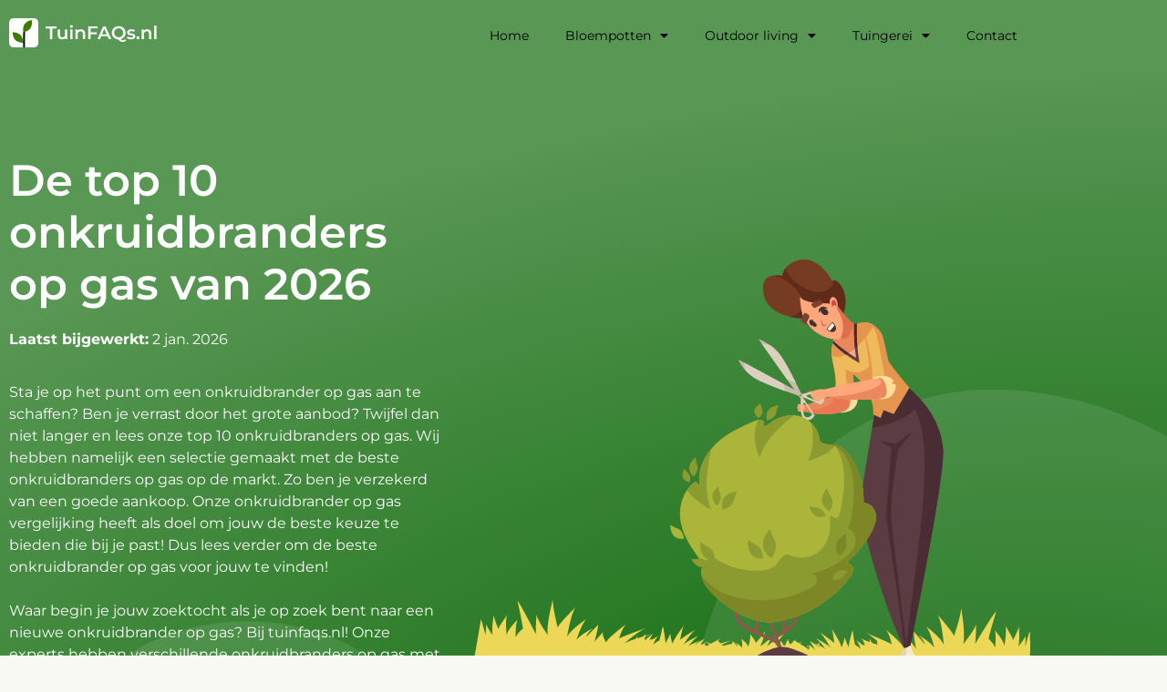

--- FILE ---
content_type: text/html; charset=UTF-8
request_url: https://tuinfaqs.nl/beste-onkruidbrander-op-gas/
body_size: 23480
content:
<!doctype html>
<html lang="nl-NL">
<head>
	<meta charset="UTF-8">
	<meta name="viewport" content="width=device-width, initial-scale=1">
	<link rel="profile" href="https://gmpg.org/xfn/11">
	<meta name='robots' content='index, follow, max-image-preview:large, max-snippet:-1, max-video-preview:-1' />

	<!-- This site is optimized with the Yoast SEO plugin v26.7 - https://yoast.com/wordpress/plugins/seo/ -->
	<title>Top 10 best geteste onkruidbrander op gas | Beste onkruidbranders op gas van 2026</title>
	<meta name="description" content="Bekijk hier de TOP 10 beste onkruidbranders op gas uit 2026. Onze experts vergelijken en testen de beste onkruidbranders op gas" />
	<link rel="canonical" href="https://tuinfaqs.nl/beste-onkruidbrander-op-gas/" />
	<meta property="og:locale" content="nl_NL" />
	<meta property="og:type" content="article" />
	<meta property="og:title" content="Top 10 best geteste onkruidbrander op gas | Beste onkruidbranders op gas van 2026" />
	<meta property="og:description" content="Bekijk hier de TOP 10 beste onkruidbranders op gas uit 2026. Onze experts vergelijken en testen de beste onkruidbranders op gas" />
	<meta property="og:url" content="https://tuinfaqs.nl/beste-onkruidbrander-op-gas/" />
	<meta property="og:site_name" content="tuinfaqs.nl" />
	<meta property="article:modified_time" content="2026-01-02T00:00:00+01:00" />
	<meta name="twitter:card" content="summary_large_image" />
	<meta name="twitter:label1" content="Geschatte leestijd" />
	<meta name="twitter:data1" content="7 minuten" />
	<script type="application/ld+json" class="yoast-schema-graph">{
	    "@context": "https://schema.org",
	    "@graph": [
	        {
	            "@type": "WebPage",
	            "@id": "https://tuinfaqs.nl/beste-onkruidbrander-op-gas/#website",
	            "url": "https://tuinfaqs.nl/beste-onkruidbrander-op-gas/",
	            "name": "Beste top 10 onkruidbrander op gas",
	            "isPartOf": {
	                "@id": "https://tuinfaqs.nl/#website"
	            },
	            "primaryImageOfPage": {
	                "@id": "https://tuinfaqs.nl/beste-onkruidbrander-op-gas/#primaryimage"
	            },
	            "image": {
	                "@id": "https://tuinfaqs.nl/top-10-best-getest/#primaryimage"
	            },
	            "thumbnailUrl": "https://tuinfaqs.nl/wp-content/uploads/2022/08/Frame40.svg",
	            "datePublished": "2022-08-01T12:03:37+00:00",
	            "dateModified": "2025-12-06T16:20:28+00:00",
	            "description": "Bekijk hier de TOP 10 beste [zb_mp_mv] uit 2026. Onze experts vergelijken en testen de beste [zb_mp_mv]",
	            "breadcrumb": {
	                "@id": "https://tuinfaqs.nl/beste-onkruidbrander-op-gas/#breadcrumb"
	            },
	            "inLanguage": "nl-NL",
	            "potentialAction": [
	                {
	                    "@type": "ReadAction",
	                    "target": [
	                        "https://tuinfaqs.nl/beste-onkruidbrander-op-gas/"
	                    ]
	                }
	            ]
	        },
	        {
	            "@type": "ImageObject",
	            "inLanguage": "nl-NL",
	            "@id": "https://tuinfaqs.nl/beste-onkruidbrander-op-gas/#primaryimage",
	            "url": "https://tuinfaqs.nl/wp-content/uploads/2022/08/Frame40.svg",
	            "contentUrl": "https://tuinfaqs.nl/wp-content/uploads/2022/08/Frame40.svg",
	            "width": 744,
	            "height": 572
	        },
	        {
	            "@type": "WebSite",
	            "@id": "https://tuinfaqs.nl/#website",
	            "url": "https://tuinfaqs.nl/",
	            "name": "tuinfaqs.nl",
	            "description": "Just another WordPress site",
	            "publisher": {
	                "@id": "https://tuinfaqs.nl/#organization"
	            },
	            "potentialAction": [
	                {
	                    "@type": "SearchAction",
	                    "target": {
	                        "@type": "EntryPoint",
	                        "urlTemplate": "https://tuinfaqs.nl/?s={search_term_string}"
	                    },
	                    "query-input": {
	                        "@type": "PropertyValueSpecification",
	                        "valueRequired": true,
	                        "valueName": "search_term_string"
	                    }
	                }
	            ],
	            "inLanguage": "nl-NL"
	        },
	        {
	            "@type": "Organization",
	            "@id": "https://tuinfaqs.nl/#organization",
	            "name": "tuinfaqs.nl",
	            "url": "https://tuinfaqs.nl/",
	            "logo": {
	                "@type": "ImageObject",
	                "inLanguage": "nl-NL",
	                "@id": "https://tuinfaqs.nl/#/schema/logo/image/",
	                "url": "https://tuinfaqs.nl/wp-content/uploads/2022/07/Frame-1.png",
	                "contentUrl": "https://tuinfaqs.nl/wp-content/uploads/2022/07/Frame-1.png",
	                "width": 164,
	                "height": 32,
	                "caption": "tuinfaqs.nl"
	            },
	            "image": {
	                "@id": "https://tuinfaqs.nl/#/schema/logo/image/"
	            }
	        }
	    ]
	}</script>
	<!-- / Yoast SEO plugin. -->


<link href='https://fonts.gstatic.com' crossorigin rel='preconnect' />
<link rel="alternate" type="application/rss+xml" title="tuinfaqs.nl &raquo; feed" href="https://tuinfaqs.nl/feed/" />
<link rel="alternate" type="application/rss+xml" title="tuinfaqs.nl &raquo; reacties feed" href="https://tuinfaqs.nl/comments/feed/" />
<link rel="alternate" title="oEmbed (JSON)" type="application/json+oembed" href="https://tuinfaqs.nl/wp-json/oembed/1.0/embed?url=https%3A%2F%2Ftuinfaqs.nl%2Ftop-10-best-getest%2F" />
<link rel="alternate" title="oEmbed (XML)" type="text/xml+oembed" href="https://tuinfaqs.nl/wp-json/oembed/1.0/embed?url=https%3A%2F%2Ftuinfaqs.nl%2Ftop-10-best-getest%2F&#038;format=xml" />
<style id='wp-img-auto-sizes-contain-inline-css'>
img:is([sizes=auto i],[sizes^="auto," i]){contain-intrinsic-size:3000px 1500px}
/*# sourceURL=wp-img-auto-sizes-contain-inline-css */
</style>
<style id='wp-emoji-styles-inline-css'>

	img.wp-smiley, img.emoji {
		display: inline !important;
		border: none !important;
		box-shadow: none !important;
		height: 1em !important;
		width: 1em !important;
		margin: 0 0.07em !important;
		vertical-align: -0.1em !important;
		background: none !important;
		padding: 0 !important;
	}
/*# sourceURL=wp-emoji-styles-inline-css */
</style>
<style id='global-styles-inline-css'>
:root{--wp--preset--aspect-ratio--square: 1;--wp--preset--aspect-ratio--4-3: 4/3;--wp--preset--aspect-ratio--3-4: 3/4;--wp--preset--aspect-ratio--3-2: 3/2;--wp--preset--aspect-ratio--2-3: 2/3;--wp--preset--aspect-ratio--16-9: 16/9;--wp--preset--aspect-ratio--9-16: 9/16;--wp--preset--color--black: #000000;--wp--preset--color--cyan-bluish-gray: #abb8c3;--wp--preset--color--white: #ffffff;--wp--preset--color--pale-pink: #f78da7;--wp--preset--color--vivid-red: #cf2e2e;--wp--preset--color--luminous-vivid-orange: #ff6900;--wp--preset--color--luminous-vivid-amber: #fcb900;--wp--preset--color--light-green-cyan: #7bdcb5;--wp--preset--color--vivid-green-cyan: #00d084;--wp--preset--color--pale-cyan-blue: #8ed1fc;--wp--preset--color--vivid-cyan-blue: #0693e3;--wp--preset--color--vivid-purple: #9b51e0;--wp--preset--gradient--vivid-cyan-blue-to-vivid-purple: linear-gradient(135deg,rgb(6,147,227) 0%,rgb(155,81,224) 100%);--wp--preset--gradient--light-green-cyan-to-vivid-green-cyan: linear-gradient(135deg,rgb(122,220,180) 0%,rgb(0,208,130) 100%);--wp--preset--gradient--luminous-vivid-amber-to-luminous-vivid-orange: linear-gradient(135deg,rgb(252,185,0) 0%,rgb(255,105,0) 100%);--wp--preset--gradient--luminous-vivid-orange-to-vivid-red: linear-gradient(135deg,rgb(255,105,0) 0%,rgb(207,46,46) 100%);--wp--preset--gradient--very-light-gray-to-cyan-bluish-gray: linear-gradient(135deg,rgb(238,238,238) 0%,rgb(169,184,195) 100%);--wp--preset--gradient--cool-to-warm-spectrum: linear-gradient(135deg,rgb(74,234,220) 0%,rgb(151,120,209) 20%,rgb(207,42,186) 40%,rgb(238,44,130) 60%,rgb(251,105,98) 80%,rgb(254,248,76) 100%);--wp--preset--gradient--blush-light-purple: linear-gradient(135deg,rgb(255,206,236) 0%,rgb(152,150,240) 100%);--wp--preset--gradient--blush-bordeaux: linear-gradient(135deg,rgb(254,205,165) 0%,rgb(254,45,45) 50%,rgb(107,0,62) 100%);--wp--preset--gradient--luminous-dusk: linear-gradient(135deg,rgb(255,203,112) 0%,rgb(199,81,192) 50%,rgb(65,88,208) 100%);--wp--preset--gradient--pale-ocean: linear-gradient(135deg,rgb(255,245,203) 0%,rgb(182,227,212) 50%,rgb(51,167,181) 100%);--wp--preset--gradient--electric-grass: linear-gradient(135deg,rgb(202,248,128) 0%,rgb(113,206,126) 100%);--wp--preset--gradient--midnight: linear-gradient(135deg,rgb(2,3,129) 0%,rgb(40,116,252) 100%);--wp--preset--font-size--small: 13px;--wp--preset--font-size--medium: 20px;--wp--preset--font-size--large: 36px;--wp--preset--font-size--x-large: 42px;--wp--preset--spacing--20: 0.44rem;--wp--preset--spacing--30: 0.67rem;--wp--preset--spacing--40: 1rem;--wp--preset--spacing--50: 1.5rem;--wp--preset--spacing--60: 2.25rem;--wp--preset--spacing--70: 3.38rem;--wp--preset--spacing--80: 5.06rem;--wp--preset--shadow--natural: 6px 6px 9px rgba(0, 0, 0, 0.2);--wp--preset--shadow--deep: 12px 12px 50px rgba(0, 0, 0, 0.4);--wp--preset--shadow--sharp: 6px 6px 0px rgba(0, 0, 0, 0.2);--wp--preset--shadow--outlined: 6px 6px 0px -3px rgb(255, 255, 255), 6px 6px rgb(0, 0, 0);--wp--preset--shadow--crisp: 6px 6px 0px rgb(0, 0, 0);}:root { --wp--style--global--content-size: 800px;--wp--style--global--wide-size: 1200px; }:where(body) { margin: 0; }.wp-site-blocks > .alignleft { float: left; margin-right: 2em; }.wp-site-blocks > .alignright { float: right; margin-left: 2em; }.wp-site-blocks > .aligncenter { justify-content: center; margin-left: auto; margin-right: auto; }:where(.wp-site-blocks) > * { margin-block-start: 24px; margin-block-end: 0; }:where(.wp-site-blocks) > :first-child { margin-block-start: 0; }:where(.wp-site-blocks) > :last-child { margin-block-end: 0; }:root { --wp--style--block-gap: 24px; }:root :where(.is-layout-flow) > :first-child{margin-block-start: 0;}:root :where(.is-layout-flow) > :last-child{margin-block-end: 0;}:root :where(.is-layout-flow) > *{margin-block-start: 24px;margin-block-end: 0;}:root :where(.is-layout-constrained) > :first-child{margin-block-start: 0;}:root :where(.is-layout-constrained) > :last-child{margin-block-end: 0;}:root :where(.is-layout-constrained) > *{margin-block-start: 24px;margin-block-end: 0;}:root :where(.is-layout-flex){gap: 24px;}:root :where(.is-layout-grid){gap: 24px;}.is-layout-flow > .alignleft{float: left;margin-inline-start: 0;margin-inline-end: 2em;}.is-layout-flow > .alignright{float: right;margin-inline-start: 2em;margin-inline-end: 0;}.is-layout-flow > .aligncenter{margin-left: auto !important;margin-right: auto !important;}.is-layout-constrained > .alignleft{float: left;margin-inline-start: 0;margin-inline-end: 2em;}.is-layout-constrained > .alignright{float: right;margin-inline-start: 2em;margin-inline-end: 0;}.is-layout-constrained > .aligncenter{margin-left: auto !important;margin-right: auto !important;}.is-layout-constrained > :where(:not(.alignleft):not(.alignright):not(.alignfull)){max-width: var(--wp--style--global--content-size);margin-left: auto !important;margin-right: auto !important;}.is-layout-constrained > .alignwide{max-width: var(--wp--style--global--wide-size);}body .is-layout-flex{display: flex;}.is-layout-flex{flex-wrap: wrap;align-items: center;}.is-layout-flex > :is(*, div){margin: 0;}body .is-layout-grid{display: grid;}.is-layout-grid > :is(*, div){margin: 0;}body{padding-top: 0px;padding-right: 0px;padding-bottom: 0px;padding-left: 0px;}a:where(:not(.wp-element-button)){text-decoration: underline;}:root :where(.wp-element-button, .wp-block-button__link){background-color: #32373c;border-width: 0;color: #fff;font-family: inherit;font-size: inherit;font-style: inherit;font-weight: inherit;letter-spacing: inherit;line-height: inherit;padding-top: calc(0.667em + 2px);padding-right: calc(1.333em + 2px);padding-bottom: calc(0.667em + 2px);padding-left: calc(1.333em + 2px);text-decoration: none;text-transform: inherit;}.has-black-color{color: var(--wp--preset--color--black) !important;}.has-cyan-bluish-gray-color{color: var(--wp--preset--color--cyan-bluish-gray) !important;}.has-white-color{color: var(--wp--preset--color--white) !important;}.has-pale-pink-color{color: var(--wp--preset--color--pale-pink) !important;}.has-vivid-red-color{color: var(--wp--preset--color--vivid-red) !important;}.has-luminous-vivid-orange-color{color: var(--wp--preset--color--luminous-vivid-orange) !important;}.has-luminous-vivid-amber-color{color: var(--wp--preset--color--luminous-vivid-amber) !important;}.has-light-green-cyan-color{color: var(--wp--preset--color--light-green-cyan) !important;}.has-vivid-green-cyan-color{color: var(--wp--preset--color--vivid-green-cyan) !important;}.has-pale-cyan-blue-color{color: var(--wp--preset--color--pale-cyan-blue) !important;}.has-vivid-cyan-blue-color{color: var(--wp--preset--color--vivid-cyan-blue) !important;}.has-vivid-purple-color{color: var(--wp--preset--color--vivid-purple) !important;}.has-black-background-color{background-color: var(--wp--preset--color--black) !important;}.has-cyan-bluish-gray-background-color{background-color: var(--wp--preset--color--cyan-bluish-gray) !important;}.has-white-background-color{background-color: var(--wp--preset--color--white) !important;}.has-pale-pink-background-color{background-color: var(--wp--preset--color--pale-pink) !important;}.has-vivid-red-background-color{background-color: var(--wp--preset--color--vivid-red) !important;}.has-luminous-vivid-orange-background-color{background-color: var(--wp--preset--color--luminous-vivid-orange) !important;}.has-luminous-vivid-amber-background-color{background-color: var(--wp--preset--color--luminous-vivid-amber) !important;}.has-light-green-cyan-background-color{background-color: var(--wp--preset--color--light-green-cyan) !important;}.has-vivid-green-cyan-background-color{background-color: var(--wp--preset--color--vivid-green-cyan) !important;}.has-pale-cyan-blue-background-color{background-color: var(--wp--preset--color--pale-cyan-blue) !important;}.has-vivid-cyan-blue-background-color{background-color: var(--wp--preset--color--vivid-cyan-blue) !important;}.has-vivid-purple-background-color{background-color: var(--wp--preset--color--vivid-purple) !important;}.has-black-border-color{border-color: var(--wp--preset--color--black) !important;}.has-cyan-bluish-gray-border-color{border-color: var(--wp--preset--color--cyan-bluish-gray) !important;}.has-white-border-color{border-color: var(--wp--preset--color--white) !important;}.has-pale-pink-border-color{border-color: var(--wp--preset--color--pale-pink) !important;}.has-vivid-red-border-color{border-color: var(--wp--preset--color--vivid-red) !important;}.has-luminous-vivid-orange-border-color{border-color: var(--wp--preset--color--luminous-vivid-orange) !important;}.has-luminous-vivid-amber-border-color{border-color: var(--wp--preset--color--luminous-vivid-amber) !important;}.has-light-green-cyan-border-color{border-color: var(--wp--preset--color--light-green-cyan) !important;}.has-vivid-green-cyan-border-color{border-color: var(--wp--preset--color--vivid-green-cyan) !important;}.has-pale-cyan-blue-border-color{border-color: var(--wp--preset--color--pale-cyan-blue) !important;}.has-vivid-cyan-blue-border-color{border-color: var(--wp--preset--color--vivid-cyan-blue) !important;}.has-vivid-purple-border-color{border-color: var(--wp--preset--color--vivid-purple) !important;}.has-vivid-cyan-blue-to-vivid-purple-gradient-background{background: var(--wp--preset--gradient--vivid-cyan-blue-to-vivid-purple) !important;}.has-light-green-cyan-to-vivid-green-cyan-gradient-background{background: var(--wp--preset--gradient--light-green-cyan-to-vivid-green-cyan) !important;}.has-luminous-vivid-amber-to-luminous-vivid-orange-gradient-background{background: var(--wp--preset--gradient--luminous-vivid-amber-to-luminous-vivid-orange) !important;}.has-luminous-vivid-orange-to-vivid-red-gradient-background{background: var(--wp--preset--gradient--luminous-vivid-orange-to-vivid-red) !important;}.has-very-light-gray-to-cyan-bluish-gray-gradient-background{background: var(--wp--preset--gradient--very-light-gray-to-cyan-bluish-gray) !important;}.has-cool-to-warm-spectrum-gradient-background{background: var(--wp--preset--gradient--cool-to-warm-spectrum) !important;}.has-blush-light-purple-gradient-background{background: var(--wp--preset--gradient--blush-light-purple) !important;}.has-blush-bordeaux-gradient-background{background: var(--wp--preset--gradient--blush-bordeaux) !important;}.has-luminous-dusk-gradient-background{background: var(--wp--preset--gradient--luminous-dusk) !important;}.has-pale-ocean-gradient-background{background: var(--wp--preset--gradient--pale-ocean) !important;}.has-electric-grass-gradient-background{background: var(--wp--preset--gradient--electric-grass) !important;}.has-midnight-gradient-background{background: var(--wp--preset--gradient--midnight) !important;}.has-small-font-size{font-size: var(--wp--preset--font-size--small) !important;}.has-medium-font-size{font-size: var(--wp--preset--font-size--medium) !important;}.has-large-font-size{font-size: var(--wp--preset--font-size--large) !important;}.has-x-large-font-size{font-size: var(--wp--preset--font-size--x-large) !important;}
:root :where(.wp-block-pullquote){font-size: 1.5em;line-height: 1.6;}
/*# sourceURL=global-styles-inline-css */
</style>
<link rel='stylesheet' id='hello-elementor-css' href='https://tuinfaqs.nl/wp-content/themes/hello-elementor/assets/css/reset.css?ver=3.4.5' media='all' />
<link rel='stylesheet' id='hello-elementor-theme-style-css' href='https://tuinfaqs.nl/wp-content/themes/hello-elementor/assets/css/theme.css?ver=3.4.5' media='all' />
<link rel='stylesheet' id='hello-elementor-header-footer-css' href='https://tuinfaqs.nl/wp-content/themes/hello-elementor/assets/css/header-footer.css?ver=3.4.5' media='all' />
<link rel='stylesheet' id='elementor-frontend-css' href='https://tuinfaqs.nl/wp-content/plugins/elementor/assets/css/frontend.min.css?ver=3.34.1' media='all' />
<link rel='stylesheet' id='elementor-post-5-css' href='https://tuinfaqs.nl/wp-content/uploads/elementor/css/post-5.css?ver=1768349733' media='all' />
<link rel='stylesheet' id='widget-image-css' href='https://tuinfaqs.nl/wp-content/plugins/elementor/assets/css/widget-image.min.css?ver=3.34.1' media='all' />
<link rel='stylesheet' id='widget-nav-menu-css' href='https://tuinfaqs.nl/wp-content/plugins/elementor-pro/assets/css/widget-nav-menu.min.css?ver=3.34.0' media='all' />
<link rel='stylesheet' id='widget-heading-css' href='https://tuinfaqs.nl/wp-content/plugins/elementor/assets/css/widget-heading.min.css?ver=3.34.1' media='all' />
<link rel='stylesheet' id='widget-social-icons-css' href='https://tuinfaqs.nl/wp-content/plugins/elementor/assets/css/widget-social-icons.min.css?ver=3.34.1' media='all' />
<link rel='stylesheet' id='e-apple-webkit-css' href='https://tuinfaqs.nl/wp-content/plugins/elementor/assets/css/conditionals/apple-webkit.min.css?ver=3.34.1' media='all' />
<link rel='stylesheet' id='widget-posts-css' href='https://tuinfaqs.nl/wp-content/plugins/elementor-pro/assets/css/widget-posts.min.css?ver=3.34.0' media='all' />
<link rel='stylesheet' id='eael-general-css' href='https://tuinfaqs.nl/wp-content/plugins/essential-addons-for-elementor-lite/assets/front-end/css/view/general.min.css?ver=6.5.7' media='all' />
<link rel='stylesheet' id='eael-150-css' href='https://tuinfaqs.nl/wp-content/uploads/essential-addons-elementor/eael-150.css?ver=1765038028' media='all' />
<link rel='stylesheet' id='elementor-icons-css' href='https://tuinfaqs.nl/wp-content/plugins/elementor/assets/lib/eicons/css/elementor-icons.min.css?ver=5.45.0' media='all' />
<style id='elementor-icons-inline-css'>

		.elementor-add-new-section .elementor-add-templately-promo-button{
            background-color: #5d4fff !important;
            background-image: url(https://tuinfaqs.nl/wp-content/plugins/essential-addons-for-elementor-lite/assets/admin/images/templately/logo-icon.svg);
            background-repeat: no-repeat;
            background-position: center center;
            position: relative;
        }
        
		.elementor-add-new-section .elementor-add-templately-promo-button > i{
            height: 12px;
        }
        
        body .elementor-add-new-section .elementor-add-section-area-button {
            margin-left: 0;
        }

		.elementor-add-new-section .elementor-add-templately-promo-button{
            background-color: #5d4fff !important;
            background-image: url(https://tuinfaqs.nl/wp-content/plugins/essential-addons-for-elementor-lite/assets/admin/images/templately/logo-icon.svg);
            background-repeat: no-repeat;
            background-position: center center;
            position: relative;
        }
        
		.elementor-add-new-section .elementor-add-templately-promo-button > i{
            height: 12px;
        }
        
        body .elementor-add-new-section .elementor-add-section-area-button {
            margin-left: 0;
        }
/*# sourceURL=elementor-icons-inline-css */
</style>
<link rel='stylesheet' id='e-shapes-css' href='https://tuinfaqs.nl/wp-content/plugins/elementor/assets/css/conditionals/shapes.min.css?ver=3.34.1' media='all' />
<link rel='stylesheet' id='widget-divider-css' href='https://tuinfaqs.nl/wp-content/plugins/elementor/assets/css/widget-divider.min.css?ver=3.34.1' media='all' />
<link rel='stylesheet' id='widget-spacer-css' href='https://tuinfaqs.nl/wp-content/plugins/elementor/assets/css/widget-spacer.min.css?ver=3.34.1' media='all' />
<link rel='stylesheet' id='widget-accordion-css' href='https://tuinfaqs.nl/wp-content/plugins/elementor/assets/css/widget-accordion.min.css?ver=3.34.1' media='all' />
<link rel='stylesheet' id='widget-author-box-css' href='https://tuinfaqs.nl/wp-content/plugins/elementor-pro/assets/css/widget-author-box.min.css?ver=3.34.0' media='all' />
<link rel='stylesheet' id='widget-table-of-contents-css' href='https://tuinfaqs.nl/wp-content/plugins/elementor-pro/assets/css/widget-table-of-contents.min.css?ver=3.34.0' media='all' />
<link rel='stylesheet' id='elementor-post-150-css' href='https://tuinfaqs.nl/wp-content/uploads/elementor/css/post-150.css?ver=1768349764' media='all' />
<link rel='stylesheet' id='elementor-post-47-css' href='https://tuinfaqs.nl/wp-content/uploads/elementor/css/post-47.css?ver=1768349734' media='all' />
<link rel='stylesheet' id='elementor-post-44-css' href='https://tuinfaqs.nl/wp-content/uploads/elementor/css/post-44.css?ver=1768349734' media='all' />
<link rel='stylesheet' id='elementor-gf-local-montserrat-css' href='https://tuinfaqs.nl/wp-content/uploads/elementor/google-fonts/css/montserrat.css?ver=1742273023' media='all' />
<link rel='stylesheet' id='elementor-gf-local-inter-css' href='https://tuinfaqs.nl/wp-content/uploads/elementor/google-fonts/css/inter.css?ver=1742500340' media='all' />
<link rel='stylesheet' id='elementor-gf-local-roboto-css' href='https://tuinfaqs.nl/wp-content/uploads/elementor/google-fonts/css/roboto.css?ver=1742273017' media='all' />
<link rel='stylesheet' id='elementor-icons-shared-0-css' href='https://tuinfaqs.nl/wp-content/plugins/elementor/assets/lib/font-awesome/css/fontawesome.min.css?ver=5.15.3' media='all' />
<link rel='stylesheet' id='elementor-icons-fa-solid-css' href='https://tuinfaqs.nl/wp-content/plugins/elementor/assets/lib/font-awesome/css/solid.min.css?ver=5.15.3' media='all' />
<link rel='stylesheet' id='elementor-icons-fa-brands-css' href='https://tuinfaqs.nl/wp-content/plugins/elementor/assets/lib/font-awesome/css/brands.min.css?ver=5.15.3' media='all' />
<script src="https://tuinfaqs.nl/wp-includes/js/jquery/jquery.min.js?ver=3.7.1" id="jquery-core-js"></script>
<script src="https://tuinfaqs.nl/wp-includes/js/jquery/jquery-migrate.min.js?ver=3.4.1" id="jquery-migrate-js"></script>
<link rel="https://api.w.org/" href="https://tuinfaqs.nl/wp-json/" /><link rel="alternate" title="JSON" type="application/json" href="https://tuinfaqs.nl/wp-json/wp/v2/pages/150" /><link rel="EditURI" type="application/rsd+xml" title="RSD" href="https://tuinfaqs.nl/xmlrpc.php?rsd" />
<meta name="generator" content="WordPress 6.9" />
<link rel='shortlink' href='https://tuinfaqs.nl/?p=150' />
<style id="wplmi-inline-css" type="text/css">
 span.wplmi-user-avatar { width: 16px;display: inline-block !important;flex-shrink: 0; } img.wplmi-elementor-avatar { border-radius: 100%;margin-right: 3px; }
</style>
<meta name="generator" content="Elementor 3.34.1; features: additional_custom_breakpoints; settings: css_print_method-external, google_font-enabled, font_display-auto">
<!-- Google tag (gtag.js) -->
<script async src="https://www.googletagmanager.com/gtag/js?id=G-6ZTKS1Q4L4"></script>
<script>
  window.dataLayer = window.dataLayer || [];
  function gtag(){dataLayer.push(arguments);}
  gtag('js', new Date());

  gtag('config', 'G-6ZTKS1Q4L4');
</script>
			<style>
				.e-con.e-parent:nth-of-type(n+4):not(.e-lazyloaded):not(.e-no-lazyload),
				.e-con.e-parent:nth-of-type(n+4):not(.e-lazyloaded):not(.e-no-lazyload) * {
					background-image: none !important;
				}
				@media screen and (max-height: 1024px) {
					.e-con.e-parent:nth-of-type(n+3):not(.e-lazyloaded):not(.e-no-lazyload),
					.e-con.e-parent:nth-of-type(n+3):not(.e-lazyloaded):not(.e-no-lazyload) * {
						background-image: none !important;
					}
				}
				@media screen and (max-height: 640px) {
					.e-con.e-parent:nth-of-type(n+2):not(.e-lazyloaded):not(.e-no-lazyload),
					.e-con.e-parent:nth-of-type(n+2):not(.e-lazyloaded):not(.e-no-lazyload) * {
						background-image: none !important;
					}
				}
			</style>
			<link rel="icon" href="https://tuinfaqs.nl/wp-content/uploads/2022/07/Group-3.png" sizes="32x32" />
<link rel="icon" href="https://tuinfaqs.nl/wp-content/uploads/2022/07/Group-3.png" sizes="192x192" />
<link rel="apple-touch-icon" href="https://tuinfaqs.nl/wp-content/uploads/2022/07/Group-3.png" />
<meta name="msapplication-TileImage" content="https://tuinfaqs.nl/wp-content/uploads/2022/07/Group-3.png" />
		<style id="wp-custom-css">
			a {
	outline: none;
}
#breadcrumbs i.home:before {
	content: '';
	background: url('/wp-content/uploads/2022/08/heroicons-solid_home28.svg');
	background-size: 20px;
	display: inline-block;
	width: 20px;
	height: 20px;
	position: relative;
	top: 2px;
}
#breadcrumbs i.divider:before {
	content: '';
	background: url('/wp-content/uploads/2022/08/heroicons-solid_chevron-right28.svg');
	background-size: 20px;
	display: inline-block;
	width: 20px;
	height: 20px;
	position: relative;
	top: 4px;
}		</style>
		</head>
<body class="wp-singular page-template page-template-elementor_header_footer page page-id-150 wp-custom-logo wp-embed-responsive wp-theme-hello-elementor hello-elementor-default elementor-default elementor-template-full-width elementor-kit-5 elementor-page elementor-page-150">


<a class="skip-link screen-reader-text" href="#content">Ga naar de inhoud</a>

		<header data-elementor-type="header" data-elementor-id="47" class="elementor elementor-47 elementor-location-header" data-elementor-post-type="elementor_library">
					<section class="elementor-section elementor-top-section elementor-element elementor-element-1fe7766f elementor-section-boxed elementor-section-height-default elementor-section-height-default" data-id="1fe7766f" data-element_type="section" data-settings="{&quot;background_background&quot;:&quot;classic&quot;}">
						<div class="elementor-container elementor-column-gap-default">
					<div class="elementor-column elementor-col-33 elementor-top-column elementor-element elementor-element-10a0b12b" data-id="10a0b12b" data-element_type="column">
			<div class="elementor-widget-wrap elementor-element-populated">
						<div class="elementor-element elementor-element-40cc6e6e elementor-widget elementor-widget-theme-site-logo elementor-widget-image" data-id="40cc6e6e" data-element_type="widget" data-widget_type="theme-site-logo.default">
				<div class="elementor-widget-container">
											<a href="https://tuinfaqs.nl">
			<img width="164" height="32" src="https://tuinfaqs.nl/wp-content/uploads/2022/07/Frame-1.png" class="attachment-full size-full wp-image-40" alt="" />				</a>
											</div>
				</div>
					</div>
		</div>
				<div class="elementor-column elementor-col-66 elementor-top-column elementor-element elementor-element-15f7561a" data-id="15f7561a" data-element_type="column">
			<div class="elementor-widget-wrap elementor-element-populated">
						<div class="elementor-element elementor-element-318fba49 elementor-nav-menu__align-end elementor-absolute elementor-nav-menu--dropdown-tablet elementor-nav-menu__text-align-aside elementor-nav-menu--toggle elementor-nav-menu--burger elementor-widget elementor-widget-nav-menu" data-id="318fba49" data-element_type="widget" data-settings="{&quot;_position&quot;:&quot;absolute&quot;,&quot;layout&quot;:&quot;horizontal&quot;,&quot;submenu_icon&quot;:{&quot;value&quot;:&quot;&lt;i class=\&quot;fas fa-caret-down\&quot; aria-hidden=\&quot;true\&quot;&gt;&lt;\/i&gt;&quot;,&quot;library&quot;:&quot;fa-solid&quot;},&quot;toggle&quot;:&quot;burger&quot;}" data-widget_type="nav-menu.default">
				<div class="elementor-widget-container">
								<nav aria-label="Menu" class="elementor-nav-menu--main elementor-nav-menu__container elementor-nav-menu--layout-horizontal e--pointer-underline e--animation-drop-in">
				<ul id="menu-1-318fba49" class="elementor-nav-menu"><li class="menu-item menu-item-type-post_type menu-item-object-page menu-item-home menu-item-460"><a href="https://tuinfaqs.nl/" class="elementor-item">Home</a></li>
<li class="menu-item menu-item-type-custom menu-item-object-custom menu-item-has-children menu-item-17"><a href="https://tuinfaqs.nl/bloempotten/" class="elementor-item">Bloempotten</a>
<ul class="sub-menu elementor-nav-menu--dropdown">
	<li class="menu-item menu-item-type-custom menu-item-object-custom menu-item-416"><a href="https://tuinfaqs.nl/beste-bloempot/" class="elementor-sub-item">Bloempot</a></li>
	<li class="menu-item menu-item-type-custom menu-item-object-custom menu-item-412"><a href="https://tuinfaqs.nl/beste-balkonbak/" class="elementor-sub-item">Balkonbak</a></li>
	<li class="menu-item menu-item-type-custom menu-item-object-custom menu-item-418"><a href="https://tuinfaqs.nl/beste-plantenrek/" class="elementor-sub-item">Plantenrek</a></li>
	<li class="menu-item menu-item-type-custom menu-item-object-custom menu-item-419"><a href="https://tuinfaqs.nl/beste-plantenzak/" class="elementor-sub-item">Plantenzak</a></li>
	<li class="menu-item menu-item-type-custom menu-item-object-custom menu-item-413"><a href="https://tuinfaqs.nl/beste-plantenbak/" class="elementor-sub-item">Plantenbak</a></li>
	<li class="menu-item menu-item-type-custom menu-item-object-custom menu-item-414"><a href="https://tuinfaqs.nl/beste-kweekkasje/" class="elementor-sub-item">Kweekkasje</a></li>
	<li class="menu-item menu-item-type-custom menu-item-object-custom menu-item-415"><a href="https://tuinfaqs.nl/beste-plantenmand/" class="elementor-sub-item">Plantenmand</a></li>
	<li class="menu-item menu-item-type-custom menu-item-object-custom menu-item-420"><a href="https://tuinfaqs.nl/beste-plantenschaal/" class="elementor-sub-item">Plantenschaal</a></li>
	<li class="menu-item menu-item-type-custom menu-item-object-custom menu-item-417"><a href="https://tuinfaqs.nl/beste-hanging-basket/" class="elementor-sub-item">Hanging basket</a></li>
	<li class="menu-item menu-item-type-custom menu-item-object-custom menu-item-423"><a href="https://tuinfaqs.nl/beste-staande-plantenbak/" class="elementor-sub-item">Staande plantenbak</a></li>
</ul>
</li>
<li class="menu-item menu-item-type-custom menu-item-object-custom menu-item-has-children menu-item-18"><a href="https://tuinfaqs.nl/outdoor-living/" class="elementor-item">Outdoor living</a>
<ul class="sub-menu elementor-nav-menu--dropdown">
	<li class="menu-item menu-item-type-custom menu-item-object-custom menu-item-432"><a href="https://tuinfaqs.nl/beste-bbq/" class="elementor-sub-item">BBQ</a></li>
	<li class="menu-item menu-item-type-custom menu-item-object-custom menu-item-433"><a href="https://tuinfaqs.nl/beste-bbq-mat/" class="elementor-sub-item">BBQ mat</a></li>
	<li class="menu-item menu-item-type-custom menu-item-object-custom menu-item-428"><a href="https://tuinfaqs.nl/beste-barbecue/" class="elementor-sub-item">Barbecue</a></li>
	<li class="menu-item menu-item-type-custom menu-item-object-custom menu-item-425"><a href="https://tuinfaqs.nl/beste-partytent/" class="elementor-sub-item">Partytent</a></li>
	<li class="menu-item menu-item-type-custom menu-item-object-custom menu-item-427"><a href="https://tuinfaqs.nl/beste-buiten-tv/" class="elementor-sub-item">Buiten TV</a></li>
	<li class="menu-item menu-item-type-custom menu-item-object-custom menu-item-434"><a href="https://tuinfaqs.nl/beste-buitenmat/" class="elementor-sub-item">Buitenmat</a></li>
	<li class="menu-item menu-item-type-custom menu-item-object-custom menu-item-430"><a href="https://tuinfaqs.nl/beste-bath-bucket/" class="elementor-sub-item">Bath bucket</a></li>
	<li class="menu-item menu-item-type-custom menu-item-object-custom menu-item-424"><a href="https://tuinfaqs.nl/beste-buitendouche/" class="elementor-sub-item">Buitendouche</a></li>
	<li class="menu-item menu-item-type-custom menu-item-object-custom menu-item-436"><a href="https://tuinfaqs.nl/beste-buitenkoelkast/" class="elementor-sub-item">Buitenkoelkast</a></li>
	<li class="menu-item menu-item-type-custom menu-item-object-custom menu-item-435"><a href="https://tuinfaqs.nl/beste-zwembadverwarming/" class="elementor-sub-item">Zwembadverwarming</a></li>
</ul>
</li>
<li class="menu-item menu-item-type-custom menu-item-object-custom menu-item-has-children menu-item-19"><a href="https://tuinfaqs.nl/tuingerei/" class="elementor-item">Tuingerei</a>
<ul class="sub-menu elementor-nav-menu--dropdown">
	<li class="menu-item menu-item-type-custom menu-item-object-custom menu-item-437"><a href="https://tuinfaqs.nl/beste-tuinkast/" class="elementor-sub-item">Tuinkast</a></li>
	<li class="menu-item menu-item-type-custom menu-item-object-custom menu-item-445"><a href="https://tuinfaqs.nl/beste-drukspuit/" class="elementor-sub-item">Drukspuit</a></li>
	<li class="menu-item menu-item-type-custom menu-item-object-custom menu-item-441"><a href="https://tuinfaqs.nl/beste-bladblazer/" class="elementor-sub-item">Bladblazer</a></li>
	<li class="menu-item menu-item-type-custom menu-item-object-custom menu-item-442"><a href="https://tuinfaqs.nl/beste-bladzuiger/" class="elementor-sub-item">Bladzuiger</a></li>
	<li class="menu-item menu-item-type-custom menu-item-object-custom menu-item-439"><a href="https://tuinfaqs.nl/beste-kruiwagen/" class="elementor-sub-item">Kruiwagen</a></li>
	<li class="menu-item menu-item-type-custom menu-item-object-custom menu-item-438"><a href="https://tuinfaqs.nl/beste-steekwagen/" class="elementor-sub-item">Steekwagen</a></li>
	<li class="menu-item menu-item-type-custom menu-item-object-custom menu-item-444"><a href="https://tuinfaqs.nl/beste-sneeuwruimer/" class="elementor-sub-item">Sneeuwruimer</a></li>
	<li class="menu-item menu-item-type-custom menu-item-object-custom menu-item-446"><a href="https://tuinfaqs.nl/beste-onkruidbrander/" class="elementor-sub-item">Onkruidbrander</a></li>
	<li class="menu-item menu-item-type-custom menu-item-object-custom menu-item-440"><a href="https://tuinfaqs.nl/beste-hogedrukreiniger/" class="elementor-sub-item">Hogedrukreiniger</a></li>
	<li class="menu-item menu-item-type-custom menu-item-object-custom menu-item-443"><a href="https://tuinfaqs.nl/beste-onkruidverwijderaar/" class="elementor-sub-item">Onkruidverwijderaar</a></li>
</ul>
</li>
<li class="menu-item menu-item-type-post_type menu-item-object-page menu-item-390"><a href="https://tuinfaqs.nl/contact/" class="elementor-item">Contact</a></li>
</ul>			</nav>
					<div class="elementor-menu-toggle" role="button" tabindex="0" aria-label="Menu toggle" aria-expanded="false">
			<i aria-hidden="true" role="presentation" class="elementor-menu-toggle__icon--open eicon-menu-bar"></i><i aria-hidden="true" role="presentation" class="elementor-menu-toggle__icon--close eicon-close"></i>		</div>
					<nav class="elementor-nav-menu--dropdown elementor-nav-menu__container" aria-hidden="true">
				<ul id="menu-2-318fba49" class="elementor-nav-menu"><li class="menu-item menu-item-type-post_type menu-item-object-page menu-item-home menu-item-460"><a href="https://tuinfaqs.nl/" class="elementor-item" tabindex="-1">Home</a></li>
<li class="menu-item menu-item-type-custom menu-item-object-custom menu-item-has-children menu-item-17"><a href="https://tuinfaqs.nl/bloempotten/" class="elementor-item" tabindex="-1">Bloempotten</a>
<ul class="sub-menu elementor-nav-menu--dropdown">
	<li class="menu-item menu-item-type-custom menu-item-object-custom menu-item-416"><a href="https://tuinfaqs.nl/beste-bloempot/" class="elementor-sub-item" tabindex="-1">Bloempot</a></li>
	<li class="menu-item menu-item-type-custom menu-item-object-custom menu-item-412"><a href="https://tuinfaqs.nl/beste-balkonbak/" class="elementor-sub-item" tabindex="-1">Balkonbak</a></li>
	<li class="menu-item menu-item-type-custom menu-item-object-custom menu-item-418"><a href="https://tuinfaqs.nl/beste-plantenrek/" class="elementor-sub-item" tabindex="-1">Plantenrek</a></li>
	<li class="menu-item menu-item-type-custom menu-item-object-custom menu-item-419"><a href="https://tuinfaqs.nl/beste-plantenzak/" class="elementor-sub-item" tabindex="-1">Plantenzak</a></li>
	<li class="menu-item menu-item-type-custom menu-item-object-custom menu-item-413"><a href="https://tuinfaqs.nl/beste-plantenbak/" class="elementor-sub-item" tabindex="-1">Plantenbak</a></li>
	<li class="menu-item menu-item-type-custom menu-item-object-custom menu-item-414"><a href="https://tuinfaqs.nl/beste-kweekkasje/" class="elementor-sub-item" tabindex="-1">Kweekkasje</a></li>
	<li class="menu-item menu-item-type-custom menu-item-object-custom menu-item-415"><a href="https://tuinfaqs.nl/beste-plantenmand/" class="elementor-sub-item" tabindex="-1">Plantenmand</a></li>
	<li class="menu-item menu-item-type-custom menu-item-object-custom menu-item-420"><a href="https://tuinfaqs.nl/beste-plantenschaal/" class="elementor-sub-item" tabindex="-1">Plantenschaal</a></li>
	<li class="menu-item menu-item-type-custom menu-item-object-custom menu-item-417"><a href="https://tuinfaqs.nl/beste-hanging-basket/" class="elementor-sub-item" tabindex="-1">Hanging basket</a></li>
	<li class="menu-item menu-item-type-custom menu-item-object-custom menu-item-423"><a href="https://tuinfaqs.nl/beste-staande-plantenbak/" class="elementor-sub-item" tabindex="-1">Staande plantenbak</a></li>
</ul>
</li>
<li class="menu-item menu-item-type-custom menu-item-object-custom menu-item-has-children menu-item-18"><a href="https://tuinfaqs.nl/outdoor-living/" class="elementor-item" tabindex="-1">Outdoor living</a>
<ul class="sub-menu elementor-nav-menu--dropdown">
	<li class="menu-item menu-item-type-custom menu-item-object-custom menu-item-432"><a href="https://tuinfaqs.nl/beste-bbq/" class="elementor-sub-item" tabindex="-1">BBQ</a></li>
	<li class="menu-item menu-item-type-custom menu-item-object-custom menu-item-433"><a href="https://tuinfaqs.nl/beste-bbq-mat/" class="elementor-sub-item" tabindex="-1">BBQ mat</a></li>
	<li class="menu-item menu-item-type-custom menu-item-object-custom menu-item-428"><a href="https://tuinfaqs.nl/beste-barbecue/" class="elementor-sub-item" tabindex="-1">Barbecue</a></li>
	<li class="menu-item menu-item-type-custom menu-item-object-custom menu-item-425"><a href="https://tuinfaqs.nl/beste-partytent/" class="elementor-sub-item" tabindex="-1">Partytent</a></li>
	<li class="menu-item menu-item-type-custom menu-item-object-custom menu-item-427"><a href="https://tuinfaqs.nl/beste-buiten-tv/" class="elementor-sub-item" tabindex="-1">Buiten TV</a></li>
	<li class="menu-item menu-item-type-custom menu-item-object-custom menu-item-434"><a href="https://tuinfaqs.nl/beste-buitenmat/" class="elementor-sub-item" tabindex="-1">Buitenmat</a></li>
	<li class="menu-item menu-item-type-custom menu-item-object-custom menu-item-430"><a href="https://tuinfaqs.nl/beste-bath-bucket/" class="elementor-sub-item" tabindex="-1">Bath bucket</a></li>
	<li class="menu-item menu-item-type-custom menu-item-object-custom menu-item-424"><a href="https://tuinfaqs.nl/beste-buitendouche/" class="elementor-sub-item" tabindex="-1">Buitendouche</a></li>
	<li class="menu-item menu-item-type-custom menu-item-object-custom menu-item-436"><a href="https://tuinfaqs.nl/beste-buitenkoelkast/" class="elementor-sub-item" tabindex="-1">Buitenkoelkast</a></li>
	<li class="menu-item menu-item-type-custom menu-item-object-custom menu-item-435"><a href="https://tuinfaqs.nl/beste-zwembadverwarming/" class="elementor-sub-item" tabindex="-1">Zwembadverwarming</a></li>
</ul>
</li>
<li class="menu-item menu-item-type-custom menu-item-object-custom menu-item-has-children menu-item-19"><a href="https://tuinfaqs.nl/tuingerei/" class="elementor-item" tabindex="-1">Tuingerei</a>
<ul class="sub-menu elementor-nav-menu--dropdown">
	<li class="menu-item menu-item-type-custom menu-item-object-custom menu-item-437"><a href="https://tuinfaqs.nl/beste-tuinkast/" class="elementor-sub-item" tabindex="-1">Tuinkast</a></li>
	<li class="menu-item menu-item-type-custom menu-item-object-custom menu-item-445"><a href="https://tuinfaqs.nl/beste-drukspuit/" class="elementor-sub-item" tabindex="-1">Drukspuit</a></li>
	<li class="menu-item menu-item-type-custom menu-item-object-custom menu-item-441"><a href="https://tuinfaqs.nl/beste-bladblazer/" class="elementor-sub-item" tabindex="-1">Bladblazer</a></li>
	<li class="menu-item menu-item-type-custom menu-item-object-custom menu-item-442"><a href="https://tuinfaqs.nl/beste-bladzuiger/" class="elementor-sub-item" tabindex="-1">Bladzuiger</a></li>
	<li class="menu-item menu-item-type-custom menu-item-object-custom menu-item-439"><a href="https://tuinfaqs.nl/beste-kruiwagen/" class="elementor-sub-item" tabindex="-1">Kruiwagen</a></li>
	<li class="menu-item menu-item-type-custom menu-item-object-custom menu-item-438"><a href="https://tuinfaqs.nl/beste-steekwagen/" class="elementor-sub-item" tabindex="-1">Steekwagen</a></li>
	<li class="menu-item menu-item-type-custom menu-item-object-custom menu-item-444"><a href="https://tuinfaqs.nl/beste-sneeuwruimer/" class="elementor-sub-item" tabindex="-1">Sneeuwruimer</a></li>
	<li class="menu-item menu-item-type-custom menu-item-object-custom menu-item-446"><a href="https://tuinfaqs.nl/beste-onkruidbrander/" class="elementor-sub-item" tabindex="-1">Onkruidbrander</a></li>
	<li class="menu-item menu-item-type-custom menu-item-object-custom menu-item-440"><a href="https://tuinfaqs.nl/beste-hogedrukreiniger/" class="elementor-sub-item" tabindex="-1">Hogedrukreiniger</a></li>
	<li class="menu-item menu-item-type-custom menu-item-object-custom menu-item-443"><a href="https://tuinfaqs.nl/beste-onkruidverwijderaar/" class="elementor-sub-item" tabindex="-1">Onkruidverwijderaar</a></li>
</ul>
</li>
<li class="menu-item menu-item-type-post_type menu-item-object-page menu-item-390"><a href="https://tuinfaqs.nl/contact/" class="elementor-item" tabindex="-1">Contact</a></li>
</ul>			</nav>
						</div>
				</div>
					</div>
		</div>
					</div>
		</section>
				</header>
				<div data-elementor-type="wp-page" data-elementor-id="150" class="elementor elementor-150" data-elementor-post-type="page">
						<section class="elementor-section elementor-top-section elementor-element elementor-element-221973a elementor-section-stretched elementor-section-boxed elementor-section-height-default elementor-section-height-default" data-id="221973a" data-element_type="section" data-settings="{&quot;background_background&quot;:&quot;classic&quot;,&quot;stretch_section&quot;:&quot;section-stretched&quot;,&quot;shape_divider_bottom&quot;:&quot;triangle&quot;,&quot;shape_divider_bottom_negative&quot;:&quot;yes&quot;}">
					<div class="elementor-shape elementor-shape-bottom" aria-hidden="true" data-negative="true">
			<svg xmlns="http://www.w3.org/2000/svg" viewBox="0 0 1000 100" preserveAspectRatio="none">
	<path class="elementor-shape-fill" d="M500.2,94.7L0,0v100h1000V0L500.2,94.7z"/>
</svg>		</div>
					<div class="elementor-container elementor-column-gap-default">
					<div class="elementor-column elementor-col-50 elementor-top-column elementor-element elementor-element-9a2261f" data-id="9a2261f" data-element_type="column">
			<div class="elementor-widget-wrap elementor-element-populated">
						<div class="elementor-element elementor-element-8b46124 elementor-widget elementor-widget-heading" data-id="8b46124" data-element_type="widget" data-widget_type="heading.default">
				<div class="elementor-widget-container">
					<h1 class="elementor-heading-title elementor-size-default">De top 10 onkruidbranders op gas van 2026</h1>				</div>
				</div>
				<div class="elementor-element elementor-element-66ec1ed elementor-widget elementor-widget-text-editor" data-id="66ec1ed" data-element_type="widget" data-widget_type="text-editor.default">
				<div class="elementor-widget-container">
									<p><span style="color: #ffffff;"><strong>Laatst bijgewerkt:</strong> 2 jan. 2026</span></p>								</div>
				</div>
				<div class="elementor-element elementor-element-93b58b4 elementor-widget elementor-widget-text-editor" data-id="93b58b4" data-element_type="widget" data-widget_type="text-editor.default">
				<div class="elementor-widget-container">
									<p>Sta je op het punt om een onkruidbrander op gas aan te schaffen? Ben je verrast door het grote aanbod? Twijfel dan niet langer en lees onze top 10 onkruidbranders op gas. Wij hebben namelijk een selectie gemaakt met de beste onkruidbranders op gas op de markt. Zo ben je verzekerd van een goede aankoop. Onze onkruidbrander op gas vergelijking heeft als doel om jouw de beste keuze te bieden die bij je past! Dus lees verder om de beste onkruidbrander op gas voor jouw te vinden!<br /><br />Waar begin je jouw zoektocht als je op zoek bent naar een nieuwe onkruidbrander op gas? Bij tuinfaqs.nl! Onze experts hebben verschillende onkruidbranders op gas met elkaar vergeleken en de resultaten verwerkt. Zo wordt het maken van de keuze voor een geschikte onkruidbrander op gas hopelijk iets gemakkelijker.</p>								</div>
				</div>
					</div>
		</div>
				<div class="elementor-column elementor-col-50 elementor-top-column elementor-element elementor-element-437da82 elementor-hidden-mobile" data-id="437da82" data-element_type="column">
			<div class="elementor-widget-wrap elementor-element-populated">
						<div class="elementor-element elementor-element-90ca640 elementor-widget elementor-widget-image" data-id="90ca640" data-element_type="widget" data-widget_type="image.default">
				<div class="elementor-widget-container">
															<img fetchpriority="high" decoding="async" width="744" height="572" src="https://tuinfaqs.nl/wp-content/uploads/2022/08/Frame40.svg" class="attachment-full size-full wp-image-153" alt="" />															</div>
				</div>
					</div>
		</div>
					</div>
		</section>
				<section class="elementor-section elementor-top-section elementor-element elementor-element-1e81cf9 elementor-reverse-mobile elementor-section-boxed elementor-section-height-default elementor-section-height-default" data-id="1e81cf9" data-element_type="section">
						<div class="elementor-container elementor-column-gap-default">
					<div class="elementor-column elementor-col-66 elementor-top-column elementor-element elementor-element-8c6cac7" data-id="8c6cac7" data-element_type="column">
			<div class="elementor-widget-wrap elementor-element-populated">
						<div class="elementor-element elementor-element-87eba65 elementor-widget elementor-widget-heading" data-id="87eba65" data-element_type="widget" data-widget_type="heading.default">
				<div class="elementor-widget-container">
					<h2 class="elementor-heading-title elementor-size-default">Top 3 onkruidbranders op gas </h2>				</div>
				</div>
				<div class="elementor-element elementor-element-141ef4d elementor-widget elementor-widget-text-editor" data-id="141ef4d" data-element_type="widget" data-widget_type="text-editor.default">
				<div class="elementor-widget-container">
									<p>Onze adviseurs hebben de top 3 van de beste onkruidbranders op gas samengesteld. Dit hebben ze voor elkaar kunnen krijgen door verschillende type onkruidbranders op gas met elkaar te vergelijken. Er zijn verschillende onkruidbranders op gas op de markt om uit te kiezen, maar met deze top 3 ben je zo geholpen.</p><p>We hebben een uitgebreide onkruidbrander op gas vergelijking gedaan. Alvorens de onkruidbranders op gas op een rijtje zijn gezet is er eerst een vergelijking gemaakt op basis van de prijs, het gebruiksgemak en de kwaliteit van de onkruidbranders op gas. De goedkoopste onkruidbrander op gas is namelijk niet altijd de slechtste onkruidbrander op gas. En ook de duurste onkruidbrander op gas is niet altijd de beste onkruidbrander op gas.</p><p>Nu is het tijd om te kijken of de experts gelijk hebben, neem snel een kijkje in onze top 3 beste onkruidbranders op gas en vind jouw ideale onkruidbrander op gas.</p>								</div>
				</div>
				<div class="elementor-element elementor-element-5237fca elementor-widget elementor-widget-heading" data-id="5237fca" data-element_type="widget" data-widget_type="heading.default">
				<div class="elementor-widget-container">
					<h2 class="elementor-heading-title elementor-size-default">1. Toolland Onkruidbrander Op Gas Slang 5 M Drukregelaar 2.5 Bar (VL104).</h2>				</div>
				</div>
				<div class="elementor-element elementor-element-2b42e9d elementor-widget elementor-widget-heading" data-id="2b42e9d" data-element_type="widget" data-widget_type="heading.default">
				<div class="elementor-widget-container">
					<p class="elementor-heading-title elementor-size-default"><img decoding="async" class="alignnone size-full wp-image-140" src="https://images.myfreeimagehost.com/bol-com/cbef95a6-4b42-40f1-b3a0-2ddc6d0e538b" alt="" width="400" height="400" /></p>				</div>
				</div>
				<div class="elementor-element elementor-element-742e607 elementor-widget elementor-widget-eael-adv-tabs" data-id="742e607" data-element_type="widget" data-widget_type="eael-adv-tabs.default">
				<div class="elementor-widget-container">
					        <div data-scroll-on-click="no" data-scroll-speed="300" id="eael-advance-tabs-742e607" class="eael-advance-tabs eael-tabs-horizontal eael-tab-auto-active  active-caret-on" data-tabid="742e607">
            <div class="eael-tabs-nav ">
                <ul class="eael-tab-inline-icon" role="tablist">
                                            <li id="omschrijving" class="inactive eael-tab-item-trigger eael-tab-nav-item" aria-selected="true" data-tab="1" role="tab" tabindex="0" aria-controls="omschrijving-tab" aria-expanded="false">
                            
                                                        
                                                            <span class="eael-tab-title title-after-icon" >Omschrijving</span>                            
                                                    </li>
                    
                                  </ul>
            </div>
            
            <div class="eael-tabs-content">
		        
                    <div id="omschrijving-tab" class="clearfix eael-tab-content-item inactive" data-title-link="omschrijving-tab">
				        <p>De Toolland Onkruidbrander Op Gas Slang 5 M Drukregelaar 2.5 Bar (VL104) is een uiterst krachtige en milieuvriendelijke onkruidbrander. Het is een handige, professionele tool voor het verwijderen van onkruid en andere plantenresten. De onkruidbrander heeft een instelbare vlam die een temperatuur van 1300°C bereikt. Hierdoor kan deze onkruidbrander onkruid en andere plantenresten snel en efficiënt verbranden zonder chemicaliën of andere schadelijke stoffen te gebruiken.

Deze onkruidbrander heeft ook een gas slang van 5 meter en een drukregelaar met een druk van 2.5 bar. Deze functies zorgen ervoor dat u de onkruidbrander op een veilige manier kunt gebruiken. De slang zorgt voor een betere bewegingsvrijheid en de drukregelaar stelt u in staat om de druk op te voeren of af te stellen. Zo kunt u de juiste druk instellen voor de beste resultaten.</p>                    </div>
		                    </div>
        </div>
				</div>
				</div>
				<div class="elementor-element elementor-element-8c7efff elementor-widget elementor-widget-button" data-id="8c7efff" data-element_type="widget" data-widget_type="button.default">
				<div class="elementor-widget-container">
									<div class="elementor-button-wrapper">
					<a class="elementor-button elementor-button-link elementor-size-sm" href="https://partner.bol.com/click/click?p=2&t=url&s=1308636&f=TXL&url=https%3A%2F%2Fwww.bol.com%2Fnl%2Fnl%2Fp%2Fvelleman-onkruidbrander-op-gas-2-5-bar-870-mm-staal-zilver%2F9200000081567030%2F" target="_blank">
						<span class="elementor-button-content-wrapper">
									<span class="elementor-button-text">Goedkoopste deal</span>
					</span>
					</a>
				</div>
								</div>
				</div>
				<div class="elementor-element elementor-element-01b6289 elementor-widget-divider--view-line elementor-widget elementor-widget-divider" data-id="01b6289" data-element_type="widget" data-widget_type="divider.default">
				<div class="elementor-widget-container">
							<div class="elementor-divider">
			<span class="elementor-divider-separator">
						</span>
		</div>
						</div>
				</div>
				<section class="elementor-section elementor-inner-section elementor-element elementor-element-c7ff84f elementor-section-boxed elementor-section-height-default elementor-section-height-default" data-id="c7ff84f" data-element_type="section">
						<div class="elementor-container elementor-column-gap-default">
					<div class="elementor-column elementor-col-100 elementor-inner-column elementor-element elementor-element-6281bb9" data-id="6281bb9" data-element_type="column">
			<div class="elementor-widget-wrap elementor-element-populated">
						<div class="elementor-element elementor-element-93a12e5 elementor-widget elementor-widget-heading" data-id="93a12e5" data-element_type="widget" data-widget_type="heading.default">
				<div class="elementor-widget-container">
					<h2 class="elementor-heading-title elementor-size-default">2. Kinzo Onkruidbrander 80 CM Op Gas Geen Stekker Nodig.</h2>				</div>
				</div>
				<div class="elementor-element elementor-element-0f06daa elementor-widget elementor-widget-heading" data-id="0f06daa" data-element_type="widget" data-widget_type="heading.default">
				<div class="elementor-widget-container">
					<p class="elementor-heading-title elementor-size-default"><img loading="lazy" decoding="async" class="alignnone size-full wp-image-140" src="https://images.myfreeimagehost.com/bol-com/86aa7e87-70c1-490c-814f-5c4d398bbbbe" alt="" width="400" height="400" /></p>				</div>
				</div>
				<div class="elementor-element elementor-element-038effe elementor-widget elementor-widget-eael-adv-tabs" data-id="038effe" data-element_type="widget" data-widget_type="eael-adv-tabs.default">
				<div class="elementor-widget-container">
					        <div data-scroll-on-click="no" data-scroll-speed="300" id="eael-advance-tabs-038effe" class="eael-advance-tabs eael-tabs-horizontal eael-tab-auto-active  active-caret-on" data-tabid="038effe">
            <div class="eael-tabs-nav ">
                <ul class="eael-tab-inline-icon" role="tablist">
                                            <li id="omschrijving" class="inactive eael-tab-item-trigger eael-tab-nav-item" aria-selected="true" data-tab="1" role="tab" tabindex="0" aria-controls="omschrijving-tab" aria-expanded="false">
                            
                                                        
                                                            <span class="eael-tab-title title-after-icon" >Omschrijving</span>                            
                                                    </li>
                    
                                  </ul>
            </div>
            
            <div class="eael-tabs-content">
		        
                    <div id="omschrijving-tab" class="clearfix eael-tab-content-item inactive" data-title-link="omschrijving-tab">
				        <p>De Kinzo Onkruidbrander 80 CM Op Gas Geen Stekker Nodig is een krachtige tool om onkruid eenvoudig en snel te bestrijden. De brander is 80 cm lang en heeft geen stekker nodig. Het enige wat je nodig hebt is een gasfles en je bent klaar om aan de slag te gaan. Het aansteken van de vlam is zeer eenvoudig en het is ook mogelijk om de temperatuur van de vlam aan te passen. Je kunt de vlam precies richten op het onkruid, waardoor het snel verdwijnt.

Daarnaast is de onkruidbrander ook te gebruiken voor het aansteken van de barbecue. Het is een milieuvriendelijke manier om onkruid te bestrijden en het is ook nog eens heel betaalbaar. De Kinzo Onkruidbrander 80 CM Op Gas Geen Stekker Nodig is een effectieve oplossing voor het verwijderen van onkruid zonder het gebruik van schadelijke chemicaliën. Kortom, een must-have voor elke tuinieren liefhebber.</p>                    </div>
		                    </div>
        </div>
				</div>
				</div>
				<div class="elementor-element elementor-element-13dafc1 elementor-widget elementor-widget-button" data-id="13dafc1" data-element_type="widget" data-widget_type="button.default">
				<div class="elementor-widget-container">
									<div class="elementor-button-wrapper">
					<a class="elementor-button elementor-button-link elementor-size-sm" href="https://partner.bol.com/click/click?p=2&t=url&s=1308636&f=TXL&url=https%3A%2F%2Fwww.bol.com%2Fnl%2Fnl%2Fp%2Fkinzo-onkruidbrander-80-cm-op-gas-geen-stekker-nodig-zwart%2F9300000091178448%2F" target="_blank">
						<span class="elementor-button-content-wrapper">
									<span class="elementor-button-text">Goedkoopste deal</span>
					</span>
					</a>
				</div>
								</div>
				</div>
					</div>
		</div>
					</div>
		</section>
				<section class="elementor-section elementor-inner-section elementor-element elementor-element-c84f91e elementor-section-boxed elementor-section-height-default elementor-section-height-default" data-id="c84f91e" data-element_type="section">
						<div class="elementor-container elementor-column-gap-default">
					<div class="elementor-column elementor-col-100 elementor-inner-column elementor-element elementor-element-2e7e507" data-id="2e7e507" data-element_type="column">
			<div class="elementor-widget-wrap elementor-element-populated">
						<div class="elementor-element elementor-element-68d3637 elementor-widget elementor-widget-heading" data-id="68d3637" data-element_type="widget" data-widget_type="heading.default">
				<div class="elementor-widget-container">
					<h2 class="elementor-heading-title elementor-size-default">3. Gloria Thermoflamm bio Classic PLUS Onkruidbrander op gas.</h2>				</div>
				</div>
				<div class="elementor-element elementor-element-f5cc82e elementor-widget elementor-widget-heading" data-id="f5cc82e" data-element_type="widget" data-widget_type="heading.default">
				<div class="elementor-widget-container">
					<p class="elementor-heading-title elementor-size-default"><img loading="lazy" decoding="async" class="alignnone size-full wp-image-140" src="https://images.myfreeimagehost.com/bol-com/7329f655-859a-4c35-b336-688c582a44fb" alt="" width="400" height="400" /></p>				</div>
				</div>
				<div class="elementor-element elementor-element-4104d9b elementor-widget elementor-widget-eael-adv-tabs" data-id="4104d9b" data-element_type="widget" data-widget_type="eael-adv-tabs.default">
				<div class="elementor-widget-container">
					        <div data-scroll-on-click="no" data-scroll-speed="300" id="eael-advance-tabs-4104d9b" class="eael-advance-tabs eael-tabs-horizontal eael-tab-auto-active  active-caret-on" data-tabid="4104d9b">
            <div class="eael-tabs-nav ">
                <ul class="eael-tab-inline-icon" role="tablist">
                                            <li id="omschrijving" class="inactive eael-tab-item-trigger eael-tab-nav-item" aria-selected="true" data-tab="1" role="tab" tabindex="0" aria-controls="omschrijving-tab" aria-expanded="false">
                            
                                                        
                                                            <span class="eael-tab-title title-after-icon" >Omschrijving</span>                            
                                                    </li>
                    
                                  </ul>
            </div>
            
            <div class="eael-tabs-content">
		        
                    <div id="omschrijving-tab" class="clearfix eael-tab-content-item inactive" data-title-link="omschrijving-tab">
				        <p>De Gloria Thermoflamm bio Classic PLUS is een praktische en milieuvriendelijke oplossing voor het verwijderen van onkruid. Dankzij de gasbrander kunnen onkruid en andere onkruidachtige planten worden bestreden zonder chemische middelen. Met een vlamtemperatuur tot 1.000° C is de Thermoflamm bio Classic PLUS in staat om effectief onkruid te verwijderen.

Deze onkruidbrander is ook flexibel inzetbaar, zelfs op moeilijk bereikbare plaatsen zoals buitentrappen of in de hoeken van uw terras. De handgreep is zo ontworpen dat deze gemakkelijk te bedienen is. Daarnaast is de bediening gemakkelijk met slechts één knop. De brandtijd van de Thermoflamm bio Classic PLUS is aanzienlijk langer dan die van andere onkruidbranders. Bovendien heeft het een omvangrijke gasvoorraad waardoor het langer meegaat.</p>                    </div>
		                    </div>
        </div>
				</div>
				</div>
				<div class="elementor-element elementor-element-ad88543 elementor-widget elementor-widget-button" data-id="ad88543" data-element_type="widget" data-widget_type="button.default">
				<div class="elementor-widget-container">
									<div class="elementor-button-wrapper">
					<a class="elementor-button elementor-button-link elementor-size-sm" href="https://partner.bol.com/click/click?p=2&t=url&s=1308636&f=TXL&url=https%3A%2F%2Fwww.bol.com%2Fnl%2Fnl%2Fp%2Fgloria-thermoflamm-bio-classic-plus-onkruidbrander-op-gas%2F9300000047793728%2F" target="_blank">
						<span class="elementor-button-content-wrapper">
									<span class="elementor-button-text">Goedkoopste deal</span>
					</span>
					</a>
				</div>
								</div>
				</div>
					</div>
		</div>
					</div>
		</section>
				<section class="elementor-section elementor-inner-section elementor-element elementor-element-bfb6a6b elementor-section-boxed elementor-section-height-default elementor-section-height-default" data-id="bfb6a6b" data-element_type="section">
						<div class="elementor-container elementor-column-gap-default">
					<div class="elementor-column elementor-col-50 elementor-inner-column elementor-element elementor-element-71aefd8" data-id="71aefd8" data-element_type="column">
			<div class="elementor-widget-wrap elementor-element-populated">
						<div class="elementor-element elementor-element-92d8ffb elementor-widget elementor-widget-text-editor" data-id="92d8ffb" data-element_type="widget" data-widget_type="text-editor.default">
				<div class="elementor-widget-container">
									<p><strong>Nog meer producten:</strong></p>								</div>
				</div>
					</div>
		</div>
				<div class="elementor-column elementor-col-50 elementor-inner-column elementor-element elementor-element-771ce47" data-id="771ce47" data-element_type="column">
			<div class="elementor-widget-wrap elementor-element-populated">
						<div class="elementor-element elementor-element-0aa4633 elementor-widget elementor-widget-heading" data-id="0aa4633" data-element_type="widget" data-widget_type="heading.default">
				<div class="elementor-widget-container">
					<h2 class="elementor-heading-title elementor-size-default">Top 10 beste onkruidbranders op gas van 2026</h2>				</div>
				</div>
				<div class="elementor-element elementor-element-69a25a7 elementor-widget elementor-widget-text-editor" data-id="69a25a7" data-element_type="widget" data-widget_type="text-editor.default">
				<div class="elementor-widget-container">
									<p>Iedereen heeft zijn eigen wensen en behoeften en dat geldt ook voor het aankopen van een onkruidbrander op gas. Het kan dus zo maar zijn dat onze best geteste onkruidbranders op gas voor jou niet de meest geschikte onkruidbrander op gas is. Daarom hebben onze experts een top 10 beste onkruidbranders op gas gemaakt, zodat je voldoende keuze hebt.<br /><br />Hieronder vind je het vervolg van onze top 10 onkruidbranders op gas. </p><p>Nummer 6: Onkruidbrander onkruidverdelger op gas 76 cm.<br />Nummer 7: Onkruidbrander onkruidverdelger op gas + 6x gasbus en gratis onkruidkrabber.<br />Nummer 8: BSI Herbiflam Onkruidbrander op gas Met meegeleverde gasfles.<br />Nummer 9: Onkruidverdelger onkruidbrander op gas 87 cm Voor butaangas met schroefventiel Elektrische aansteker (piezo-ontsteking).</p><p><br />En tot slot de nummer 10 van deze goede onkruidbranders op gas. <br />Nummer 10: Onkruidbrander onkruidverdelger op gas + 1 gasbus en gratis onkruidkrabber.</p>								</div>
				</div>
					</div>
		</div>
					</div>
		</section>
				<section class="elementor-section elementor-inner-section elementor-element elementor-element-c61a1f0 elementor-section-boxed elementor-section-height-default elementor-section-height-default" data-id="c61a1f0" data-element_type="section">
						<div class="elementor-container elementor-column-gap-default">
					<div class="elementor-column elementor-col-100 elementor-inner-column elementor-element elementor-element-cfc981d" data-id="cfc981d" data-element_type="column">
			<div class="elementor-widget-wrap elementor-element-populated">
						<div class="elementor-element elementor-element-2e637e4 elementor-widget elementor-widget-heading" data-id="2e637e4" data-element_type="widget" data-widget_type="heading.default">
				<div class="elementor-widget-container">
					<h2 class="elementor-heading-title elementor-size-default">4. Hozelock Thermal Weeder onkruidbrander op gas.</h2>				</div>
				</div>
				<div class="elementor-element elementor-element-44f6614 elementor-widget elementor-widget-heading" data-id="44f6614" data-element_type="widget" data-widget_type="heading.default">
				<div class="elementor-widget-container">
					<p class="elementor-heading-title elementor-size-default"><img loading="lazy" decoding="async" class="alignnone size-full wp-image-140" src="https://images.myfreeimagehost.com/bol-com/71af74ac-601c-423a-a1b5-f4c069643396" alt="" width="400" height="400" /></p>				</div>
				</div>
				<div class="elementor-element elementor-element-bada7ba elementor-widget elementor-widget-eael-adv-tabs" data-id="bada7ba" data-element_type="widget" data-widget_type="eael-adv-tabs.default">
				<div class="elementor-widget-container">
					        <div data-scroll-on-click="no" data-scroll-speed="300" id="eael-advance-tabs-bada7ba" class="eael-advance-tabs eael-tabs-horizontal eael-tab-auto-active  active-caret-on" data-tabid="bada7ba">
            <div class="eael-tabs-nav ">
                <ul class="eael-tab-inline-icon" role="tablist">
                                            <li id="omschrijving" class="inactive eael-tab-item-trigger eael-tab-nav-item" aria-selected="true" data-tab="1" role="tab" tabindex="0" aria-controls="omschrijving-tab" aria-expanded="false">
                            
                                                        
                                                            <span class="eael-tab-title title-after-icon" >Omschrijving</span>                            
                                                    </li>
                    
                                  </ul>
            </div>
            
            <div class="eael-tabs-content">
		        
                    <div id="omschrijving-tab" class="clearfix eael-tab-content-item inactive" data-title-link="omschrijving-tab">
				        <p>Met de Hozelock Thermal Weeder onkruidbrander op gas kun je op een milieuvriendelijke manier onkruid verwijderen op elke plaats in je tuin. De Thermal Weeder zet een hoge temperatuur in om het onkruid te vernietigen. Dankzij het speciale mondstuk kun je het onkruid heel gericht verwijderen. Met de Hozelock Thermal Weeder onkruidbrander op gas houd je je tuin, bloembed of terras in topconditie.

De Hozelock Thermal Weeder onkruidbrander op gas wordt geleverd inclusief een 5 meter lange gasslang en een gasdrukregelaar. Zo heb je alles wat je nodig hebt om de onkruidbrander meteen in gebruik te nemen. Met deze krachtige brander kun je moeiteloos onkruid verwijderen in de tuin of tussen de tegels van het terras. Zo ben je verzekerd van een mooi en verzorgd uitziende tuin!</p>                    </div>
		                    </div>
        </div>
				</div>
				</div>
				<div class="elementor-element elementor-element-0520e1f elementor-widget elementor-widget-button" data-id="0520e1f" data-element_type="widget" data-widget_type="button.default">
				<div class="elementor-widget-container">
									<div class="elementor-button-wrapper">
					<a class="elementor-button elementor-button-link elementor-size-sm" href="https://partner.bol.com/click/click?p=2&t=url&s=1308636&f=TXL&url=https%3A%2F%2Fwww.bol.com%2Fnl%2Fnl%2Fp%2Fonkruidbrander-thermal-weeder-hozelock%2F9200000073576331%2F" target="_blank">
						<span class="elementor-button-content-wrapper">
									<span class="elementor-button-text">Goedkoopste deal</span>
					</span>
					</a>
				</div>
								</div>
				</div>
					</div>
		</div>
					</div>
		</section>
				<section class="elementor-section elementor-inner-section elementor-element elementor-element-a32bce9 elementor-section-boxed elementor-section-height-default elementor-section-height-default" data-id="a32bce9" data-element_type="section">
						<div class="elementor-container elementor-column-gap-default">
					<div class="elementor-column elementor-col-100 elementor-inner-column elementor-element elementor-element-caf25c4" data-id="caf25c4" data-element_type="column">
			<div class="elementor-widget-wrap elementor-element-populated">
						<div class="elementor-element elementor-element-8ef983c elementor-widget elementor-widget-heading" data-id="8ef983c" data-element_type="widget" data-widget_type="heading.default">
				<div class="elementor-widget-container">
					<h2 class="elementor-heading-title elementor-size-default">5. Onkruidbrander onkruidverdelger op gas + 10x gasbus en gratis onkruidkrabber.</h2>				</div>
				</div>
				<div class="elementor-element elementor-element-008e4c8 elementor-widget elementor-widget-heading" data-id="008e4c8" data-element_type="widget" data-widget_type="heading.default">
				<div class="elementor-widget-container">
					<p class="elementor-heading-title elementor-size-default"><img loading="lazy" decoding="async" class="alignnone size-full wp-image-140" src="https://images.myfreeimagehost.com/bol-com/7a4fd26a-75e3-4ca3-a321-9ce047d109ee" alt="" width="400" height="400" /></p>				</div>
				</div>
				<div class="elementor-element elementor-element-9c404a2 elementor-widget elementor-widget-eael-adv-tabs" data-id="9c404a2" data-element_type="widget" data-widget_type="eael-adv-tabs.default">
				<div class="elementor-widget-container">
					        <div data-scroll-on-click="no" data-scroll-speed="300" id="eael-advance-tabs-9c404a2" class="eael-advance-tabs eael-tabs-horizontal eael-tab-auto-active  active-caret-on" data-tabid="9c404a2">
            <div class="eael-tabs-nav ">
                <ul class="eael-tab-inline-icon" role="tablist">
                                            <li id="omschrijving" class="inactive eael-tab-item-trigger eael-tab-nav-item" aria-selected="true" data-tab="1" role="tab" tabindex="0" aria-controls="omschrijving-tab" aria-expanded="false">
                            
                                                        
                                                            <span class="eael-tab-title title-after-icon" >Omschrijving</span>                            
                                                    </li>
                    
                                  </ul>
            </div>
            
            <div class="eael-tabs-content">
		        
                    <div id="omschrijving-tab" class="clearfix eael-tab-content-item inactive" data-title-link="omschrijving-tab">
				        <p>Deze onkruidbrander is een zeer efficiënte manier om onkruid te bestrijden. Het is een robuuste, betrouwbare en krachtige onkruidverdelger op gas. De kop van de brander is 76 cm lang, wat ervoor zorgt dat onkruid op een veilige afstand wordt verwijderd. Het is ook mogelijk om de temperatuur en de brandtijd te regelen, waardoor het eenvoudig is om de exacte verbranding te krijgen die nodig is om het onkruid te bestrijden.

Als u deze onkruidbrander koopt, krijgt u 10 bijbehorende butaan gasbusjes met een inhoud van 227 gram. Deze busjes zijn gemakkelijk te gebruiken, waardoor u de onkruidbrander altijd kunt gebruiken wanneer u die nodig hebt. Bovendien krijgt u bij de onkruidbrander een gratis onkruidkrabber. Dit handige gereedschap is ideaal voor het verwijderen van onkruid en stekelige kruiden wanneer het onkruid te dicht bij uw planten staat.</p>                    </div>
		                    </div>
        </div>
				</div>
				</div>
				<div class="elementor-element elementor-element-5f4f098 elementor-widget elementor-widget-button" data-id="5f4f098" data-element_type="widget" data-widget_type="button.default">
				<div class="elementor-widget-container">
									<div class="elementor-button-wrapper">
					<a class="elementor-button elementor-button-link elementor-size-sm" href="https://partner.bol.com/click/click?p=2&t=url&s=1308636&f=TXL&url=https%3A%2F%2Fwww.bol.com%2Fnl%2Fnl%2Fp%2Fonkruidbrander-onkruidverdelger-op-gas-10x-gasbus-en-gratis-onkruidkrabber%2F9200000093483373%2F" target="_blank">
						<span class="elementor-button-content-wrapper">
									<span class="elementor-button-text">Goedkoopste deal</span>
					</span>
					</a>
				</div>
								</div>
				</div>
					</div>
		</div>
					</div>
		</section>
				<section class="elementor-section elementor-inner-section elementor-element elementor-element-862987b elementor-section-boxed elementor-section-height-default elementor-section-height-default" data-id="862987b" data-element_type="section">
						<div class="elementor-container elementor-column-gap-default">
					<div class="elementor-column elementor-col-100 elementor-inner-column elementor-element elementor-element-da7c511" data-id="da7c511" data-element_type="column">
			<div class="elementor-widget-wrap elementor-element-populated">
						<div class="elementor-element elementor-element-a8cbcde elementor-widget elementor-widget-heading" data-id="a8cbcde" data-element_type="widget" data-widget_type="heading.default">
				<div class="elementor-widget-container">
					<h2 class="elementor-heading-title elementor-size-default">6. Onkruidbrander onkruidverdelger op gas 76 cm.</h2>				</div>
				</div>
				<div class="elementor-element elementor-element-6ab1743 elementor-widget elementor-widget-heading" data-id="6ab1743" data-element_type="widget" data-widget_type="heading.default">
				<div class="elementor-widget-container">
					<p class="elementor-heading-title elementor-size-default"><img loading="lazy" decoding="async" class="alignnone size-full wp-image-140" src="https://images.myfreeimagehost.com/bol-com/e58687b7-9138-4f19-ad9d-1674361d7c1d" alt="" width="400" height="400" /></p>				</div>
				</div>
				<div class="elementor-element elementor-element-51d0ad2 elementor-widget elementor-widget-eael-adv-tabs" data-id="51d0ad2" data-element_type="widget" data-widget_type="eael-adv-tabs.default">
				<div class="elementor-widget-container">
					        <div data-scroll-on-click="no" data-scroll-speed="300" id="eael-advance-tabs-51d0ad2" class="eael-advance-tabs eael-tabs-horizontal eael-tab-auto-active  active-caret-on" data-tabid="51d0ad2">
            <div class="eael-tabs-nav ">
                <ul class="eael-tab-inline-icon" role="tablist">
                                            <li id="omschrijving" class="inactive eael-tab-item-trigger eael-tab-nav-item" aria-selected="true" data-tab="1" role="tab" tabindex="0" aria-controls="omschrijving-tab" aria-expanded="false">
                            
                                                        
                                                            <span class="eael-tab-title title-after-icon" >Omschrijving</span>                            
                                                    </li>
                    
                                  </ul>
            </div>
            
            <div class="eael-tabs-content">
		        
                    <div id="omschrijving-tab" class="clearfix eael-tab-content-item inactive" data-title-link="omschrijving-tab">
				        <p>Deze onkruidbrander op gas is een echt veelzijdig hulpmiddel voor tuinliefhebbers. Met zijn 76 cm geeft de brander je de mogelijkheid om gemakkelijk en snel onkruid te verwijderen, zonder overmatig gebruik te maken van chemische middelen. De gas toevoer is regelbaar, waardoor je precies de juiste hoeveelheid gas kunt gebruiken voor het verdelgen van onkruiden.

De onkruidbrander is voorzien van een handige veiligheidsfunctie waardoor je de brander alleen kunt gebruiken als je deze op de juiste manier bedient. De brander is licht van gewicht, wat het gebruik ervan gemakkelijk en veilig maakt. Bovendien wordt de brander geleverd zonder gasfles, waardoor je er geen extra investering voor hoeft te doen. Met deze onkruidbrander op gas heb je binnen de kortste keren een onkruid-vrij grasveld.</p>                    </div>
		                    </div>
        </div>
				</div>
				</div>
				<div class="elementor-element elementor-element-fee0198 elementor-widget elementor-widget-button" data-id="fee0198" data-element_type="widget" data-widget_type="button.default">
				<div class="elementor-widget-container">
									<div class="elementor-button-wrapper">
					<a class="elementor-button elementor-button-link elementor-size-sm" href="https://partner.bol.com/click/click?p=2&t=url&s=1308636&f=TXL&url=https%3A%2F%2Fwww.bol.com%2Fnl%2Fnl%2Fp%2Fonkruidbrander-onkruidverdelger-op-gas-76-cm%2F9200000093483377%2F" target="_blank">
						<span class="elementor-button-content-wrapper">
									<span class="elementor-button-text">Goedkoopste deal</span>
					</span>
					</a>
				</div>
								</div>
				</div>
					</div>
		</div>
					</div>
		</section>
				<section class="elementor-section elementor-inner-section elementor-element elementor-element-7449f21 elementor-section-boxed elementor-section-height-default elementor-section-height-default" data-id="7449f21" data-element_type="section">
						<div class="elementor-container elementor-column-gap-default">
					<div class="elementor-column elementor-col-100 elementor-inner-column elementor-element elementor-element-e592d2a" data-id="e592d2a" data-element_type="column">
			<div class="elementor-widget-wrap elementor-element-populated">
						<div class="elementor-element elementor-element-12ce410 elementor-widget elementor-widget-heading" data-id="12ce410" data-element_type="widget" data-widget_type="heading.default">
				<div class="elementor-widget-container">
					<h2 class="elementor-heading-title elementor-size-default">7. Onkruidbrander onkruidverdelger op gas + 6x gasbus en gratis onkruidkrabber.</h2>				</div>
				</div>
				<div class="elementor-element elementor-element-a73f56a elementor-widget elementor-widget-heading" data-id="a73f56a" data-element_type="widget" data-widget_type="heading.default">
				<div class="elementor-widget-container">
					<p class="elementor-heading-title elementor-size-default"><img loading="lazy" decoding="async" class="alignnone size-full wp-image-140" src="https://images.myfreeimagehost.com/bol-com/25b7a4de-96b0-4c3c-ba35-4b433daa4c9a" alt="" width="400" height="400" /></p>				</div>
				</div>
				<div class="elementor-element elementor-element-739c2d8 elementor-widget elementor-widget-eael-adv-tabs" data-id="739c2d8" data-element_type="widget" data-widget_type="eael-adv-tabs.default">
				<div class="elementor-widget-container">
					        <div data-scroll-on-click="no" data-scroll-speed="300" id="eael-advance-tabs-739c2d8" class="eael-advance-tabs eael-tabs-horizontal eael-tab-auto-active  active-caret-on" data-tabid="739c2d8">
            <div class="eael-tabs-nav ">
                <ul class="eael-tab-inline-icon" role="tablist">
                                            <li id="omschrijving" class="inactive eael-tab-item-trigger eael-tab-nav-item" aria-selected="true" data-tab="1" role="tab" tabindex="0" aria-controls="omschrijving-tab" aria-expanded="false">
                            
                                                        
                                                            <span class="eael-tab-title title-after-icon" >Omschrijving</span>                            
                                                    </li>
                    
                                  </ul>
            </div>
            
            <div class="eael-tabs-content">
		        
                    <div id="omschrijving-tab" class="clearfix eael-tab-content-item inactive" data-title-link="omschrijving-tab">
				        <p>Onze onkruidbrander / onkruidverdelger op gas is een uitstekende oplossing om uw tuin of terras van onkruid te ontdoen. Met een lengte van 76 cm is de brander gemakkelijk te bedienen en ook nog eens veilig in gebruik. De brander is voorzien van een hittebestendig handvat, wat extra comfort biedt tijdens het gebruik.

Naast de brander ontvangt u ook nog eens een gratis onkruidkrabber. De krabber is ideaal voor het verwijderen van onkruid tussen tegels en langs bestrating. Daarnaast ontvangt u ook nog 6 butaan gasbusjes met een inhoud van 227 gram. Deze gasbusjes zijn speciaal ontworpen voor de onkruidbrander en zorgen ervoor dat uw werkzaamheden soepel verlopen.</p>                    </div>
		                    </div>
        </div>
				</div>
				</div>
				<div class="elementor-element elementor-element-baa4d2d elementor-widget elementor-widget-button" data-id="baa4d2d" data-element_type="widget" data-widget_type="button.default">
				<div class="elementor-widget-container">
									<div class="elementor-button-wrapper">
					<a class="elementor-button elementor-button-link elementor-size-sm" href="https://partner.bol.com/click/click?p=2&t=url&s=1308636&f=TXL&url=https%3A%2F%2Fwww.bol.com%2Fnl%2Fnl%2Fp%2Fonkruidbrander-onkruidverdelger-op-gas-6x-gasbus-en-gratis-onkruidkrabber%2F9200000093483379%2F" target="_blank">
						<span class="elementor-button-content-wrapper">
									<span class="elementor-button-text">Goedkoopste deal</span>
					</span>
					</a>
				</div>
								</div>
				</div>
					</div>
		</div>
					</div>
		</section>
				<section class="elementor-section elementor-inner-section elementor-element elementor-element-f81be3d elementor-section-boxed elementor-section-height-default elementor-section-height-default" data-id="f81be3d" data-element_type="section">
						<div class="elementor-container elementor-column-gap-default">
					<div class="elementor-column elementor-col-100 elementor-inner-column elementor-element elementor-element-8eaf0a3" data-id="8eaf0a3" data-element_type="column">
			<div class="elementor-widget-wrap elementor-element-populated">
						<div class="elementor-element elementor-element-665c002 elementor-widget elementor-widget-heading" data-id="665c002" data-element_type="widget" data-widget_type="heading.default">
				<div class="elementor-widget-container">
					<h2 class="elementor-heading-title elementor-size-default">8. BSI Herbiflam Onkruidbrander op gas Met meegeleverde gasfles.</h2>				</div>
				</div>
				<div class="elementor-element elementor-element-f571203 elementor-widget elementor-widget-heading" data-id="f571203" data-element_type="widget" data-widget_type="heading.default">
				<div class="elementor-widget-container">
					<p class="elementor-heading-title elementor-size-default"><img loading="lazy" decoding="async" class="alignnone size-full wp-image-140" src="https://images.myfreeimagehost.com/bol-com/6a778f93-8f82-47a3-bab6-0578bc0f52ab" alt="" width="400" height="400" /></p>				</div>
				</div>
				<div class="elementor-element elementor-element-10866d0 elementor-widget elementor-widget-eael-adv-tabs" data-id="10866d0" data-element_type="widget" data-widget_type="eael-adv-tabs.default">
				<div class="elementor-widget-container">
					        <div data-scroll-on-click="no" data-scroll-speed="300" id="eael-advance-tabs-10866d0" class="eael-advance-tabs eael-tabs-horizontal eael-tab-auto-active  active-caret-on" data-tabid="10866d0">
            <div class="eael-tabs-nav ">
                <ul class="eael-tab-inline-icon" role="tablist">
                                            <li id="omschrijving" class="inactive eael-tab-item-trigger eael-tab-nav-item" aria-selected="true" data-tab="1" role="tab" tabindex="0" aria-controls="omschrijving-tab" aria-expanded="false">
                            
                                                        
                                                            <span class="eael-tab-title title-after-icon" >Omschrijving</span>                            
                                                    </li>
                    
                                  </ul>
            </div>
            
            <div class="eael-tabs-content">
		        
                    <div id="omschrijving-tab" class="clearfix eael-tab-content-item inactive" data-title-link="omschrijving-tab">
				        <p>Herbiflam is de ideale oplossing om milieuvriendelijk en effectief onkruid te bestrijden. De BSI Herbiflam Onkruidbrander op gas is een betrouwbaar en veilig alternatief voor het gebruik van chemische middelen. De Herbiflam is voorzien van een gasfles, zodat u direct aan de slag kunt. Het is een mobiele oplossing, waardoor u overal waar u onkruid heeft, deze eenvoudig en snel kunt bestrijden.

Deze thermische manier van onkruidbestrijding is niet alleen effectief, maar ook milieuvriendelijk. Door het verhitten van het onkruid, worden de celwanden opengebroken, waardoor de plant uiteindelijk uitdroogt. Door een veilige afstand van 10 cm te houden met de vlam, kunt u deze methode op een veilige manier toepassen. Na enkele dagen verwelken de behandelde planten en kunnen ze verwijderd worden. Voor zeer hardnekkig onkruid kan een tweede behandeling nodig zijn. Met de Herbiflam kunt u onkruid bestrijden zonder gevaar voor het milieu, het water of de voedselketen.</p>                    </div>
		                    </div>
        </div>
				</div>
				</div>
				<div class="elementor-element elementor-element-d498d86 elementor-widget elementor-widget-button" data-id="d498d86" data-element_type="widget" data-widget_type="button.default">
				<div class="elementor-widget-container">
									<div class="elementor-button-wrapper">
					<a class="elementor-button elementor-button-link elementor-size-sm" href="https://partner.bol.com/click/click?p=2&t=url&s=1308636&f=TXL&url=https%3A%2F%2Fwww.bol.com%2Fnl%2Fnl%2Fp%2Fbsi-herbiflam-onkruidbrander-op-gas-met-meegeleverde-gasfles%2F9200000099923395%2F" target="_blank">
						<span class="elementor-button-content-wrapper">
									<span class="elementor-button-text">Goedkoopste deal</span>
					</span>
					</a>
				</div>
								</div>
				</div>
					</div>
		</div>
					</div>
		</section>
				<section class="elementor-section elementor-inner-section elementor-element elementor-element-9b52c41 elementor-section-boxed elementor-section-height-default elementor-section-height-default" data-id="9b52c41" data-element_type="section">
						<div class="elementor-container elementor-column-gap-default">
					<div class="elementor-column elementor-col-100 elementor-inner-column elementor-element elementor-element-faa0812" data-id="faa0812" data-element_type="column">
			<div class="elementor-widget-wrap elementor-element-populated">
						<div class="elementor-element elementor-element-844407c elementor-widget elementor-widget-heading" data-id="844407c" data-element_type="widget" data-widget_type="heading.default">
				<div class="elementor-widget-container">
					<h2 class="elementor-heading-title elementor-size-default">9. Onkruidverdelger onkruidbrander op gas 87 cm Voor butaangas met schroefventiel Elektrische aansteker (piezo-ontsteking).</h2>				</div>
				</div>
				<div class="elementor-element elementor-element-4f2e586 elementor-widget elementor-widget-heading" data-id="4f2e586" data-element_type="widget" data-widget_type="heading.default">
				<div class="elementor-widget-container">
					<p class="elementor-heading-title elementor-size-default"><img loading="lazy" decoding="async" class="alignnone size-full wp-image-140" src="https://images.myfreeimagehost.com/bol-com/18a0f216-d491-4f66-a1e3-4e581fc88443" alt="" width="400" height="400" /></p>				</div>
				</div>
				<div class="elementor-element elementor-element-7e6b616 elementor-widget elementor-widget-eael-adv-tabs" data-id="7e6b616" data-element_type="widget" data-widget_type="eael-adv-tabs.default">
				<div class="elementor-widget-container">
					        <div data-scroll-on-click="no" data-scroll-speed="300" id="eael-advance-tabs-7e6b616" class="eael-advance-tabs eael-tabs-horizontal eael-tab-auto-active  active-caret-on" data-tabid="7e6b616">
            <div class="eael-tabs-nav ">
                <ul class="eael-tab-inline-icon" role="tablist">
                                            <li id="omschrijving" class="inactive eael-tab-item-trigger eael-tab-nav-item" aria-selected="true" data-tab="1" role="tab" tabindex="0" aria-controls="omschrijving-tab" aria-expanded="false">
                            
                                                        
                                                            <span class="eael-tab-title title-after-icon" >Omschrijving</span>                            
                                                    </li>
                    
                                  </ul>
            </div>
            
            <div class="eael-tabs-content">
		        
                    <div id="omschrijving-tab" class="clearfix eael-tab-content-item inactive" data-title-link="omschrijving-tab">
				        <p>Deze onkruidverdelger is een ideale oplossing voor het verbranden van onkruid in uw tuin. Het heeft een regelbare vlamgrote, zodat u de temperatuur kunt aanpassen afhankelijk van wat u wilt verbranden. De diameter van de brandmond is 25 mm en de lengte van de onkruidbrander 87 cm. U heeft geen chemische middelen nodig, maar slechts een butaangaspatroon met een schroefventiel. Het is ook uitgerust met een elektrische aansteker (piezo-ontsteking) en deze is makkelijk in gebruik. Let er wel op dat de gaspatronen niet inbegrepen zijn. 

Met deze onkruidbrander kunt u gemakkelijk onkruid verwijderen en tegelijkertijd het milieu sparen. Het heeft een zeer lange levensduur en is eenvoudig in gebruik. U hoeft geen zware chemische middelen te gebruiken, dus het is een milieuvriendelijke oplossing. Geniet van het gemak en de efficiëntie van deze onkruidverdelger.</p>                    </div>
		                    </div>
        </div>
				</div>
				</div>
				<div class="elementor-element elementor-element-33075a0 elementor-widget elementor-widget-button" data-id="33075a0" data-element_type="widget" data-widget_type="button.default">
				<div class="elementor-widget-container">
									<div class="elementor-button-wrapper">
					<a class="elementor-button elementor-button-link elementor-size-sm" href="https://partner.bol.com/click/click?p=2&t=url&s=1308636&f=TXL&url=https%3A%2F%2Fwww.bol.com%2Fnl%2Fnl%2Fp%2Fonkruidverdelger-onkruidbrander-op-gas-87-cm-voor-butaangas-met-schroefventiel-elektrische-aansteker%2F9300000089861451%2F" target="_blank">
						<span class="elementor-button-content-wrapper">
									<span class="elementor-button-text">Goedkoopste deal</span>
					</span>
					</a>
				</div>
								</div>
				</div>
					</div>
		</div>
					</div>
		</section>
				<section class="elementor-section elementor-inner-section elementor-element elementor-element-32924fe elementor-section-boxed elementor-section-height-default elementor-section-height-default" data-id="32924fe" data-element_type="section">
						<div class="elementor-container elementor-column-gap-default">
					<div class="elementor-column elementor-col-100 elementor-inner-column elementor-element elementor-element-fb37d30" data-id="fb37d30" data-element_type="column">
			<div class="elementor-widget-wrap elementor-element-populated">
						<div class="elementor-element elementor-element-7245157 elementor-widget elementor-widget-heading" data-id="7245157" data-element_type="widget" data-widget_type="heading.default">
				<div class="elementor-widget-container">
					<h2 class="elementor-heading-title elementor-size-default">10. Onkruidbrander onkruidverdelger op gas + 1 gasbus en gratis onkruidkrabber.</h2>				</div>
				</div>
				<div class="elementor-element elementor-element-22b5575 elementor-widget elementor-widget-heading" data-id="22b5575" data-element_type="widget" data-widget_type="heading.default">
				<div class="elementor-widget-container">
					<p class="elementor-heading-title elementor-size-default"><img loading="lazy" decoding="async" class="alignnone size-full wp-image-140" src="https://images.myfreeimagehost.com/bol-com/27038920-3c93-4dc4-b136-c0590a4626e3" alt="" width="400" height="400" /></p>				</div>
				</div>
				<div class="elementor-element elementor-element-6f48ac7 elementor-widget elementor-widget-eael-adv-tabs" data-id="6f48ac7" data-element_type="widget" data-widget_type="eael-adv-tabs.default">
				<div class="elementor-widget-container">
					        <div data-scroll-on-click="no" data-scroll-speed="300" id="eael-advance-tabs-6f48ac7" class="eael-advance-tabs eael-tabs-horizontal eael-tab-auto-active  active-caret-on" data-tabid="6f48ac7">
            <div class="eael-tabs-nav ">
                <ul class="eael-tab-inline-icon" role="tablist">
                                            <li id="omschrijving" class="inactive eael-tab-item-trigger eael-tab-nav-item" aria-selected="true" data-tab="1" role="tab" tabindex="0" aria-controls="omschrijving-tab" aria-expanded="false">
                            
                                                        
                                                            <span class="eael-tab-title title-after-icon" >Omschrijving</span>                            
                                                    </li>
                    
                                  </ul>
            </div>
            
            <div class="eael-tabs-content">
		        
                    <div id="omschrijving-tab" class="clearfix eael-tab-content-item inactive" data-title-link="omschrijving-tab">
				        <p>Met deze onkruidbrander kunt u moeiteloos onkruid verwijderen. De onkruidbrander is 76 cm lang en heeft een krachtige verbrandingsmotor. Dankzij deze motor kunt u snel en efficiënt onkruid verwijderen en zullen de verbrandingsresiduen worden verwijderd.

Het apparaat heeft een veiligheidsslot dat voorkomt dat het apparaat ongewenst wordt aangezet. De onkruidbrander is eenvoudig te bedienen, je hoeft alleen de knop in te drukken om de vlam te activeren. Bovendien krijgt u bij deze onkruidbrander een gratis onkruidkrabber en een bijbehorende butaan gasbus met een inhoud van 227 gram. Dit maakt het verwijderen van onkruid veel gemakkelijker en sneller.</p>                    </div>
		                    </div>
        </div>
				</div>
				</div>
				<div class="elementor-element elementor-element-0755689 elementor-widget elementor-widget-button" data-id="0755689" data-element_type="widget" data-widget_type="button.default">
				<div class="elementor-widget-container">
									<div class="elementor-button-wrapper">
					<a class="elementor-button elementor-button-link elementor-size-sm" href="https://partner.bol.com/click/click?p=2&t=url&s=1308636&f=TXL&url=https%3A%2F%2Fwww.bol.com%2Fnl%2Fnl%2Fp%2Fonkruidbrander-onkruidverdelger-op-gas-1-gasbus-en-gratis-onkruidkrabber%2F9200000093483375%2F" target="_blank">
						<span class="elementor-button-content-wrapper">
									<span class="elementor-button-text">Goedkoopste deal</span>
					</span>
					</a>
				</div>
								</div>
				</div>
				<div class="elementor-element elementor-element-d4e1afb elementor-widget elementor-widget-spacer" data-id="d4e1afb" data-element_type="widget" data-widget_type="spacer.default">
				<div class="elementor-widget-container">
							<div class="elementor-spacer">
			<div class="elementor-spacer-inner"></div>
		</div>
						</div>
				</div>
					</div>
		</div>
					</div>
		</section>
				<div class="elementor-element elementor-element-38d5bce elementor-widget elementor-widget-heading" data-id="38d5bce" data-element_type="widget" data-widget_type="heading.default">
				<div class="elementor-widget-container">
					<h2 class="elementor-heading-title elementor-size-default">Meest gestelde vragen over de beste onkruidbranders op gas vergelijking</h2>				</div>
				</div>
				<div class="elementor-element elementor-element-9998446 elementor-widget elementor-widget-accordion" data-id="9998446" data-element_type="widget" data-widget_type="accordion.default">
				<div class="elementor-widget-container">
							<div class="elementor-accordion">
							<div class="elementor-accordion-item">
					<div id="elementor-tab-title-1611" class="elementor-tab-title" data-tab="1" role="button" aria-controls="elementor-tab-content-1611" aria-expanded="false">
													<span class="elementor-accordion-icon elementor-accordion-icon-left" aria-hidden="true">
															<span class="elementor-accordion-icon-closed"><i class="fas fa-plus"></i></span>
								<span class="elementor-accordion-icon-opened"><i class="fas fa-minus"></i></span>
														</span>
												<a class="elementor-accordion-title" tabindex="0">Waarom zijn er zulke grote prijsverschillen tussen de 10 beste onkruidbranders op gas?</a>
					</div>
					<div id="elementor-tab-content-1611" class="elementor-tab-content elementor-clearfix" data-tab="1" role="region" aria-labelledby="elementor-tab-title-1611"><p>De top 10 beste onkruidbranders op gas bevat aardig wat prijsverschil. Dit komt omdat we onkruidbranders op gas vergelijken uit allerlei verschillende segmenten. Zo hebben we bijvoorbeeld budget onkruidbranders op gas, luxe onkruidbranders op gas en duurzame onkruidbranders op gas vergeleken. Dit betekent echter niet dat een dure onkruidbrander op gas altijd beter is dan een goedkope onkruidbrander op gas. Ons oordeel is op meer gebaseerd dan alleen de prijs, maar we vinden het wel belangrijk dat er voor ieders budget een goede onkruidbrander op gas verkrijgbaar is.</p></div>
				</div>
							<div class="elementor-accordion-item">
					<div id="elementor-tab-title-1612" class="elementor-tab-title" data-tab="2" role="button" aria-controls="elementor-tab-content-1612" aria-expanded="false">
													<span class="elementor-accordion-icon elementor-accordion-icon-left" aria-hidden="true">
															<span class="elementor-accordion-icon-closed"><i class="fas fa-plus"></i></span>
								<span class="elementor-accordion-icon-opened"><i class="fas fa-minus"></i></span>
														</span>
												<a class="elementor-accordion-title" tabindex="0">Wat zijn de top 3 beste onkruidbranders op gas?</a>
					</div>
					<div id="elementor-tab-content-1612" class="elementor-tab-content elementor-clearfix" data-tab="2" role="region" aria-labelledby="elementor-tab-title-1612"><p>Onze experts hebben een top 3 beste onkruidbranders op gas samengesteld door deze onkruidbranders op gas te vergelijken. Het kan voorkomen dat jij een net andere volgorde zou hebben afhankelijk van hoe zwaar jij elke factor waar we op testen meeweegt. Dan is geen probleem, het vergelijken van onkruidbranders op gas blijft een subjectief proces. Dit is na onze vergelijking de top 3 beste onkruidbranders op gas volgens onze experts:</p><ul><li>Toolland Onkruidbrander Op Gas Slang 5 M Drukregelaar 2.5 Bar (VL104).</li><li>Kinzo Onkruidbrander 80 CM Op Gas Geen Stekker Nodig.</li><li>Gloria Thermoflamm bio Classic PLUS Onkruidbrander op gas.</li></ul></div>
				</div>
							<div class="elementor-accordion-item">
					<div id="elementor-tab-title-1613" class="elementor-tab-title" data-tab="3" role="button" aria-controls="elementor-tab-content-1613" aria-expanded="false">
													<span class="elementor-accordion-icon elementor-accordion-icon-left" aria-hidden="true">
															<span class="elementor-accordion-icon-closed"><i class="fas fa-plus"></i></span>
								<span class="elementor-accordion-icon-opened"><i class="fas fa-minus"></i></span>
														</span>
												<a class="elementor-accordion-title" tabindex="0">Zijn jullie reviews over deze 10 onkruidbranders op gas betrouwbaar?</a>
					</div>
					<div id="elementor-tab-content-1613" class="elementor-tab-content elementor-clearfix" data-tab="3" role="region" aria-labelledby="elementor-tab-title-1613"><div><p><span lang="NL">Onze experts laten zich niet beïnvloeden door de fabrikanten van onkruidbranders op gas en hun wensen. Onze experts zijn volledig onafhankelijk. Ze nemen geen </span><span lang="NL">vergoeding in ontvangst om een positie van een bepaalde onkruidbrander op gas te veranderen. Onze onkruidbranders op gas vergelijking is daarom 100% betrouwbaar.</span></p></div></div>
				</div>
							<div class="elementor-accordion-item">
					<div id="elementor-tab-title-1614" class="elementor-tab-title" data-tab="4" role="button" aria-controls="elementor-tab-content-1614" aria-expanded="false">
													<span class="elementor-accordion-icon elementor-accordion-icon-left" aria-hidden="true">
															<span class="elementor-accordion-icon-closed"><i class="fas fa-plus"></i></span>
								<span class="elementor-accordion-icon-opened"><i class="fas fa-minus"></i></span>
														</span>
												<a class="elementor-accordion-title" tabindex="0">Waar kan ik het beste mijn gekozen onkruidbrander op gas kopen?</a>
					</div>
					<div id="elementor-tab-content-1614" class="elementor-tab-content elementor-clearfix" data-tab="4" role="region" aria-labelledby="elementor-tab-title-1614"><p>Wanneer je een keuze hebt gemaakt voor een onkruidbrander op gas welke je graag wenst te kopen, klik dan op de button &#8216;Goedkoopste deal&#8217; onderaan de productomschrijving. Je wordt dan doorgeleid naar de webshop waar je de beste deal kunt vinden. <br /><br />Wij verkopen zelf geen onkruidbranders op gas, maar werken wel samen met partners die we volledig vertrouwen bij de verkoop van deze onkruidbranders op gas. <br /><br />Als je een onkruidbrander op gas koopt via de link op onze pagina weet je zeker dat je terecht komt op een betrouwbare website voor de aankoop van jou onkruidbrander op gas. </p></div>
				</div>
							<div class="elementor-accordion-item">
					<div id="elementor-tab-title-1615" class="elementor-tab-title" data-tab="5" role="button" aria-controls="elementor-tab-content-1615" aria-expanded="false">
													<span class="elementor-accordion-icon elementor-accordion-icon-left" aria-hidden="true">
															<span class="elementor-accordion-icon-closed"><i class="fas fa-plus"></i></span>
								<span class="elementor-accordion-icon-opened"><i class="fas fa-minus"></i></span>
														</span>
												<a class="elementor-accordion-title" tabindex="0">Hoe maken jullie een top 10 beste onkruidbranders op gas overzicht?</a>
					</div>
					<div id="elementor-tab-content-1615" class="elementor-tab-content elementor-clearfix" data-tab="5" role="region" aria-labelledby="elementor-tab-title-1615"><p>Voor het vergelijken van onkruidbranders op gas letten we op een aantal factoren, om zo uiteindelijk tot de beste onkruidbranders op gas te komen. Hierbij letten we vooral op welke eigenschappen van belang zijn bij het gebruik van onkruidbranders op gas. </p><p>We letten op de volgende factoren:</p><ul><li>Gebruiksgemak</li><li>Prijs</li><li>Levensduur</li><li>Duurzaamheid</li><li>Effectiviteit</li></ul></div>
				</div>
										<script type="application/ld+json">{"@context":"https:\/\/schema.org","@type":"FAQPage","mainEntity":[{"@type":"Question","name":"Waarom zijn er zulke grote prijsverschillen tussen de 10 beste onkruidbranders op gas?","acceptedAnswer":{"@type":"Answer","text":"<p>De top 10 beste onkruidbranders op gas bevat aardig wat prijsverschil. Dit komt omdat we onkruidbranders op gas vergelijken uit allerlei verschillende segmenten. Zo hebben we bijvoorbeeld budget onkruidbranders op gas, luxe onkruidbranders op gas en duurzame onkruidbranders op gas vergeleken. Dit betekent echter niet dat een dure onkruidbrander op gas altijd beter is dan een goedkope onkruidbrander op gas. Ons oordeel is op meer gebaseerd dan alleen de prijs, maar we vinden het wel belangrijk dat er voor ieders budget een goede onkruidbrander op gas verkrijgbaar is.<\/p>"}},{"@type":"Question","name":"Wat zijn de top 3 beste onkruidbranders op gas?","acceptedAnswer":{"@type":"Answer","text":"<p>Onze experts hebben een top 3 beste onkruidbranders op gas samengesteld door deze onkruidbranders op gas te vergelijken. Het kan voorkomen dat jij een net andere volgorde zou hebben afhankelijk van hoe zwaar jij elke factor waar we op testen meeweegt. Dan is geen probleem, het vergelijken van onkruidbranders op gas blijft een subjectief proces. Dit is na onze vergelijking de top 3 beste onkruidbranders op gas volgens onze experts:<\/p><ul><li>Toolland Onkruidbrander Op Gas Slang 5 M Drukregelaar 2.5 Bar (VL104).<\/li><li>Kinzo Onkruidbrander 80 CM Op Gas Geen Stekker Nodig.<\/li><li>Gloria Thermoflamm bio Classic PLUS Onkruidbrander op gas.<\/li><\/ul>"}},{"@type":"Question","name":"Zijn jullie reviews over deze 10 onkruidbranders op gas betrouwbaar?","acceptedAnswer":{"@type":"Answer","text":"<div><p><span lang=\"NL\">Onze experts laten zich niet be\u00efnvloeden door de fabrikanten van onkruidbranders op gas en hun wensen. Onze experts zijn volledig onafhankelijk. Ze nemen geen <\/span><span lang=\"NL\">vergoeding in ontvangst om een positie van een bepaalde onkruidbrander op gas te veranderen. Onze onkruidbranders op gas vergelijking is daarom 100% betrouwbaar.<\/span><\/p><\/div>"}},{"@type":"Question","name":"Waar kan ik het beste mijn gekozen onkruidbrander op gas kopen?","acceptedAnswer":{"@type":"Answer","text":"<p>Wanneer je een keuze hebt gemaakt voor een onkruidbrander op gas welke je graag wenst te kopen, klik dan op de button &#8216;Goedkoopste deal&#8217; onderaan de productomschrijving. Je wordt dan doorgeleid naar de webshop waar je de beste deal kunt vinden. <br \/><br \/>Wij verkopen zelf geen onkruidbranders op gas, maar werken wel samen met partners die we volledig vertrouwen bij de verkoop van deze onkruidbranders op gas. <br \/><br \/>Als je een onkruidbrander op gas koopt via de link op onze pagina weet je zeker dat je terecht komt op een betrouwbare website voor de aankoop van jou onkruidbrander op gas.\u00a0<\/p>"}},{"@type":"Question","name":"Hoe maken jullie een top 10 beste onkruidbranders op gas overzicht?","acceptedAnswer":{"@type":"Answer","text":"<p>Voor het vergelijken van onkruidbranders op gas letten we op een aantal factoren, om zo uiteindelijk tot de beste onkruidbranders op gas te komen. Hierbij letten we vooral op welke eigenschappen van belang zijn bij het gebruik van onkruidbranders op gas.\u00a0<\/p><p>We letten op de volgende factoren:<\/p><ul><li>Gebruiksgemak<\/li><li>Prijs<\/li><li>Levensduur<\/li><li>Duurzaamheid<\/li><li>Effectiviteit<\/li><\/ul>"}}]}</script>
					</div>
						</div>
				</div>
				<div class="elementor-element elementor-element-d0b1e39 elementor-widget elementor-widget-spacer" data-id="d0b1e39" data-element_type="widget" data-widget_type="spacer.default">
				<div class="elementor-widget-container">
							<div class="elementor-spacer">
			<div class="elementor-spacer-inner"></div>
		</div>
						</div>
				</div>
				<div class="elementor-element elementor-element-85e4d8d elementor-widget elementor-widget-heading" data-id="85e4d8d" data-element_type="widget" data-widget_type="heading.default">
				<div class="elementor-widget-container">
					<h2 class="elementor-heading-title elementor-size-default">Slotwoord over onkruidbranders op gas</h2>				</div>
				</div>
				<div class="elementor-element elementor-element-3599875 elementor-widget elementor-widget-text-editor" data-id="3599875" data-element_type="widget" data-widget_type="text-editor.default">
				<div class="elementor-widget-container">
									<p>We hopen dat onze top 10 beste onkruidbranders op gas jou geholpen heeft bij het kiezen van de beste onkruidbrander op gas voor jou. Het kan natuurlijk altijd voorkomen dat de beste onkruidbrander op gas volgens onze experts niet voor jou op nummer 1 staat. Ons advies, blijf altijd goed vergelijken om erachter te komen wat voor jou de beste onkruidbrander op gas is. Bepaal voor jezelf welke producteigenschappen jij zoekt in een nieuwe onkruidbrander op gas.<br /><br />Met deze top 10 beste onkruidbranders op gas hebben we geprobeerd je zo goed mogelijk te informeren over welke onkruidbranders op gas het meest geschikt zijn. Je hebt nu een goed beeld welke onkruidbrander op gas het beste bij jou past. Het is alleen aan jou om een keuze te maken. Hopelijk kun je met behulp van onze lijst nu de beste onkruidbrander op gas uitzoeken.

Als je zoektocht naar de perfecte onkruidbrander op gas nog niet helemaal klaar is, dan kunnen we je alleen maar aanraden om verder te kijken naar reviews en aanbiedingen. Er zijn veel verschillende opties en features beschikbaar dus je kunt gericht zoeken naar de onkruidbrander op gas die het beste bij jouw wensen aansluit. We hopen dat je de onkruidbrander op gas vindt die je zoekt!

Als je op zoek bent naar een goede onkruidbrander, is het belangrijk dat je genoeg kennis hebt om de juiste keuze te maken. Met de lijst die we je hier hebben gegeven, ben je in ieder geval op de goede weg. We hebben ons best gedaan om je zo veel mogelijk informatie te geven over de verschillende onkruidbranders.</p>								</div>
				</div>
				<div class="elementor-element elementor-element-f70216e elementor-widget-divider--view-line elementor-widget elementor-widget-divider" data-id="f70216e" data-element_type="widget" data-widget_type="divider.default">
				<div class="elementor-widget-container">
							<div class="elementor-divider">
			<span class="elementor-divider-separator">
						</span>
		</div>
						</div>
				</div>
				<div class="elementor-element elementor-element-da04faf elementor-widget elementor-widget-text-editor" data-id="da04faf" data-element_type="widget" data-widget_type="text-editor.default">
				<div class="elementor-widget-container">
									<p><em><span style="font-weight: 400;"><strong>Disclaimer:</strong> Om commissies te genereren, gebruikt <strong>Tuinfaqs.nl</strong></span><span style="font-weight: 400;"> advertentieprogramma&#8217;s om webshops te promoten, zoals Bol.com. Wij zijn echter niet verantwoordelijk voor de verkoop van onkruidbranders op gas.</span></em></p>								</div>
				</div>
				<div class="elementor-element elementor-element-5f0c9d7 elementor-widget-divider--view-line elementor-widget elementor-widget-divider" data-id="5f0c9d7" data-element_type="widget" data-widget_type="divider.default">
				<div class="elementor-widget-container">
							<div class="elementor-divider">
			<span class="elementor-divider-separator">
						</span>
		</div>
						</div>
				</div>
				<section class="elementor-section elementor-inner-section elementor-element elementor-element-e3daf3f elementor-section-boxed elementor-section-height-default elementor-section-height-default" data-id="e3daf3f" data-element_type="section">
						<div class="elementor-container elementor-column-gap-default">
					<div class="elementor-column elementor-col-50 elementor-inner-column elementor-element elementor-element-2c3fa8a" data-id="2c3fa8a" data-element_type="column">
			<div class="elementor-widget-wrap elementor-element-populated">
						<div class="elementor-element elementor-element-bca024f elementor-author-box--image-valign-middle elementor-widget elementor-widget-author-box" data-id="bca024f" data-element_type="widget" data-widget_type="author-box.default">
				<div class="elementor-widget-container">
							<div class="elementor-author-box">
							<div  class="elementor-author-box__avatar">
					<img decoding="async" src="https://tuinfaqs.nl/wp-content/uploads/2022/09/avatar-027541fa620e4f38d4d8ad61d23e0e6c-300x300.jpg" alt="Auteur foto" loading="lazy">
				</div>
			
			<div class="elementor-author-box__text">
				
				
							</div>
		</div>
						</div>
				</div>
					</div>
		</div>
				<div class="elementor-column elementor-col-50 elementor-inner-column elementor-element elementor-element-4313e8c" data-id="4313e8c" data-element_type="column">
			<div class="elementor-widget-wrap elementor-element-populated">
						<div class="elementor-element elementor-element-adb49b5 elementor-author-box--layout-image-above elementor-widget elementor-widget-author-box" data-id="adb49b5" data-element_type="widget" data-widget_type="author-box.default">
				<div class="elementor-widget-container">
							<div class="elementor-author-box">
			
			<div class="elementor-author-box__text">
									<div >
						<div class="elementor-author-box__name">
							Amanda						</div>
					</div>
				
				
							</div>
		</div>
						</div>
				</div>
				<div class="elementor-element elementor-element-f0bfe3b elementor-widget elementor-widget-text-editor" data-id="f0bfe3b" data-element_type="widget" data-widget_type="text-editor.default">
				<div class="elementor-widget-container">
									<p>Hallo, ik ben Amanda, in mijn dagelijks leven ben ik serveerster bij een café. In mijn vrije tijd doe ik veel aan tuinieren en bloemschikken. Hierdoor heb ik mij verdiept in alles wat met een tuin te maken kan hebben. Nu wil ik ook jullie op weg helpen met jullie tuin en hoop dat mijn reviews jou een handje kunnen meehelpen.</p>								</div>
				</div>
				<div class="elementor-element elementor-element-efbfbf7 elementor-widget elementor-widget-text-editor" data-id="efbfbf7" data-element_type="widget" data-widget_type="text-editor.default">
				<div class="elementor-widget-container">
									<p>Gepubliceerd op: </p>								</div>
				</div>
					</div>
		</div>
					</div>
		</section>
				<div class="elementor-element elementor-element-09f1494 elementor-widget elementor-widget-text-editor" data-id="09f1494" data-element_type="widget" data-widget_type="text-editor.default">
				<div class="elementor-widget-container">
									<p>Unknown</p>								</div>
				</div>
					</div>
		</div>
				<div class="elementor-column elementor-col-33 elementor-top-column elementor-element elementor-element-b6ce00a" data-id="b6ce00a" data-element_type="column">
			<div class="elementor-widget-wrap elementor-element-populated">
						<div class="elementor-element elementor-element-503913b elementor-widget elementor-widget-text-editor" data-id="503913b" data-element_type="widget" data-widget_type="text-editor.default">
				<div class="elementor-widget-container">
									<style>
    .zbmp-breadcrumb {
        list-style-type: none;
        padding-left: 0;
    }

    .zbmp-breadcrumb li {
        display: inline-block;
    }

    .zbmp-breadcrumb li::after {
        content: ' > ';
    }

    .zbmp-breadcrumb li:last-child::after {
        content: '';
    }

    .zbmp-breadcrumb .breadcrumb-home {
        text-decoration: none;
    }

    .zbmp-breadcrumb .breadcrumb-home::before {
        background-image: url("[data-uri]");
        background-size: 20px;
        display: inline-block;
        width: 20px;
        height: 20px;
        position: relative;
        top: 2px;
        content: '';
    }
</style>
<ol class="zbmp-breadcrumb" itemscope itemtype="https://schema.org/BreadcrumbList">
  <li itemprop="itemListElement" itemscope itemtype="https://schema.org/ListItem">
    <a class="breadcrumb-home" itemprop='item' href="https://tuinfaqs.nl">
      <meta itemprop="name" content="Home" />
    </a>
    <meta itemprop="position" content="1"/>
  </li>
          <li itemprop="itemListElement" itemscope itemtype="https://schema.org/ListItem">
          <span itemprop='name'>onkruidbrander op gas</span>        <meta itemprop="position" content="2"/>
      </li>
    </ol>								</div>
				</div>
				<div class="elementor-element elementor-element-5a87bdf elementor-toc--minimized-on-tablet elementor-widget elementor-widget-table-of-contents" data-id="5a87bdf" data-element_type="widget" data-settings="{&quot;exclude_headings_by_selector&quot;:[],&quot;marker_view&quot;:&quot;bullets&quot;,&quot;icon&quot;:{&quot;value&quot;:&quot;&quot;,&quot;library&quot;:&quot;&quot;},&quot;no_headings_message&quot;:&quot;Er zijn geen kopteksten gevonden op deze pagina.&quot;,&quot;headings_by_tags&quot;:[&quot;h2&quot;,&quot;h3&quot;,&quot;h4&quot;,&quot;h5&quot;,&quot;h6&quot;],&quot;minimize_box&quot;:&quot;yes&quot;,&quot;minimized_on&quot;:&quot;tablet&quot;,&quot;hierarchical_view&quot;:&quot;yes&quot;,&quot;min_height&quot;:{&quot;unit&quot;:&quot;px&quot;,&quot;size&quot;:&quot;&quot;,&quot;sizes&quot;:[]},&quot;min_height_tablet&quot;:{&quot;unit&quot;:&quot;px&quot;,&quot;size&quot;:&quot;&quot;,&quot;sizes&quot;:[]},&quot;min_height_mobile&quot;:{&quot;unit&quot;:&quot;px&quot;,&quot;size&quot;:&quot;&quot;,&quot;sizes&quot;:[]}}" data-widget_type="table-of-contents.default">
				<div class="elementor-widget-container">
									<div class="elementor-toc__header">
						<h4 class="elementor-toc__header-title">
				Inhoudsopgave 			</h4>
										<div class="elementor-toc__toggle-button elementor-toc__toggle-button--expand" role="button" tabindex="0" aria-controls="elementor-toc__5a87bdf" aria-expanded="true" aria-label="Open inhoudsopgave"><i aria-hidden="true" class="fas fa-chevron-down"></i></div>
				<div class="elementor-toc__toggle-button elementor-toc__toggle-button--collapse" role="button" tabindex="0" aria-controls="elementor-toc__5a87bdf" aria-expanded="true" aria-label="Sluit inhoudsopgave"><i aria-hidden="true" class="fas fa-chevron-up"></i></div>
					</div>
				<div id="elementor-toc__5a87bdf" class="elementor-toc__body">
			<div class="elementor-toc__spinner-container">
				<i class="elementor-toc__spinner eicon-animation-spin eicon-loading" aria-hidden="true"></i>			</div>
		</div>
						</div>
				</div>
					</div>
		</div>
					</div>
		</section>
				</div>
				<footer data-elementor-type="footer" data-elementor-id="44" class="elementor elementor-44 elementor-location-footer" data-elementor-post-type="elementor_library">
					<section class="elementor-section elementor-top-section elementor-element elementor-element-556177d6 elementor-section-boxed elementor-section-height-default elementor-section-height-default" data-id="556177d6" data-element_type="section" data-settings="{&quot;background_background&quot;:&quot;classic&quot;}">
							<div class="elementor-background-overlay"></div>
							<div class="elementor-container elementor-column-gap-default">
					<div class="elementor-column elementor-col-33 elementor-top-column elementor-element elementor-element-637aff56" data-id="637aff56" data-element_type="column">
			<div class="elementor-widget-wrap elementor-element-populated">
						<div class="elementor-element elementor-element-76b67d6 elementor-widget elementor-widget-image" data-id="76b67d6" data-element_type="widget" data-widget_type="image.default">
				<div class="elementor-widget-container">
															<img width="164" height="32" src="https://tuinfaqs.nl/wp-content/uploads/2022/07/Frame-1.png" class="attachment-large size-large wp-image-40" alt="" />															</div>
				</div>
				<div class="elementor-element elementor-element-39712781 elementor-widget elementor-widget-heading" data-id="39712781" data-element_type="widget" data-widget_type="heading.default">
				<div class="elementor-widget-container">
					<span class="elementor-heading-title elementor-size-default">Bij TuinFAQS.nl beantwoorden wij al je vragen over je tuin. Wij weten hoe fijn het is om in de buitenlucht te tuinieren, en willen je hier graag bij helpen. Al jouw antwoorden voor een mooie en gezonde tuin vind je bij ons.

</span>				</div>
				</div>
				<div class="elementor-element elementor-element-52bee41 elementor-widget__width-initial elementor-widget elementor-widget-text-editor" data-id="52bee41" data-element_type="widget" data-widget_type="text-editor.default">
				<div class="elementor-widget-container">
									<p><a href="https://tuinfaqs.nl/sitemap/"><strong><span style="color: #ffffff;">Sitemap</span></strong></a></p><p><span style="color: #ffffff;"><strong><a style="color: #ffffff;" href="https://tuinfaqs.nl/blog/">Blog</a></strong></span></p><p><a href="https://tuinfaqs.nl/kwekerij/">Kwekerij</a></p>								</div>
				</div>
				<div class="elementor-element elementor-element-18952c35 e-grid-align-left elementor-shape-rounded elementor-grid-0 elementor-widget elementor-widget-social-icons" data-id="18952c35" data-element_type="widget" data-widget_type="social-icons.default">
				<div class="elementor-widget-container">
							<div class="elementor-social-icons-wrapper elementor-grid" role="list">
							<span class="elementor-grid-item" role="listitem">
					<a class="elementor-icon elementor-social-icon elementor-social-icon-facebook elementor-repeater-item-0caa2fd" target="_blank">
						<span class="elementor-screen-only">Facebook</span>
						<i aria-hidden="true" class="fab fa-facebook"></i>					</a>
				</span>
							<span class="elementor-grid-item" role="listitem">
					<a class="elementor-icon elementor-social-icon elementor-social-icon-instagram elementor-repeater-item-591aab9" target="_blank">
						<span class="elementor-screen-only">Instagram</span>
						<i aria-hidden="true" class="fab fa-instagram"></i>					</a>
				</span>
							<span class="elementor-grid-item" role="listitem">
					<a class="elementor-icon elementor-social-icon elementor-social-icon-twitter elementor-repeater-item-a6e1979" target="_blank">
						<span class="elementor-screen-only">Twitter</span>
						<i aria-hidden="true" class="fab fa-twitter"></i>					</a>
				</span>
							<span class="elementor-grid-item" role="listitem">
					<a class="elementor-icon elementor-social-icon elementor-social-icon-youtube elementor-repeater-item-fd78c8a" target="_blank">
						<span class="elementor-screen-only">Youtube</span>
						<i aria-hidden="true" class="fab fa-youtube"></i>					</a>
				</span>
					</div>
						</div>
				</div>
				<div class="elementor-element elementor-element-51c65416 elementor-hidden-mobile elementor-widget elementor-widget-heading" data-id="51c65416" data-element_type="widget" data-widget_type="heading.default">
				<div class="elementor-widget-container">
					<span class="elementor-heading-title elementor-size-default">© 2026 All rights reserved</span>				</div>
				</div>
					</div>
		</div>
				<div class="elementor-column elementor-col-66 elementor-top-column elementor-element elementor-element-40953e41" data-id="40953e41" data-element_type="column">
			<div class="elementor-widget-wrap elementor-element-populated">
						<section class="elementor-section elementor-inner-section elementor-element elementor-element-2790bf4e elementor-section-boxed elementor-section-height-default elementor-section-height-default" data-id="2790bf4e" data-element_type="section">
						<div class="elementor-container elementor-column-gap-default">
					<div class="elementor-column elementor-col-20 elementor-inner-column elementor-element elementor-element-1e6a9a1c" data-id="1e6a9a1c" data-element_type="column">
			<div class="elementor-widget-wrap elementor-element-populated">
						<div class="elementor-element elementor-element-4a1e665 elementor-widget elementor-widget-heading" data-id="4a1e665" data-element_type="widget" data-widget_type="heading.default">
				<div class="elementor-widget-container">
					<h5 class="elementor-heading-title elementor-size-default">Laatste tips</h5>				</div>
				</div>
				<div class="elementor-element elementor-element-c5e8fd5 elementor-grid-1 elementor-posts--thumbnail-none elementor-grid-tablet-2 elementor-grid-mobile-1 elementor-widget elementor-widget-posts" data-id="c5e8fd5" data-element_type="widget" data-settings="{&quot;classic_columns&quot;:&quot;1&quot;,&quot;classic_row_gap&quot;:{&quot;unit&quot;:&quot;px&quot;,&quot;size&quot;:14,&quot;sizes&quot;:[]},&quot;classic_columns_tablet&quot;:&quot;2&quot;,&quot;classic_columns_mobile&quot;:&quot;1&quot;,&quot;classic_row_gap_tablet&quot;:{&quot;unit&quot;:&quot;px&quot;,&quot;size&quot;:&quot;&quot;,&quot;sizes&quot;:[]},&quot;classic_row_gap_mobile&quot;:{&quot;unit&quot;:&quot;px&quot;,&quot;size&quot;:&quot;&quot;,&quot;sizes&quot;:[]}}" data-widget_type="posts.classic">
				<div class="elementor-widget-container">
							<div class="elementor-posts-container elementor-posts elementor-posts--skin-classic elementor-grid" role="list">
				<article class="elementor-post elementor-grid-item post-1391 post type-post status-publish format-standard has-post-thumbnail hentry category-blog" role="listitem">
				<div class="elementor-post__text">
				<h3 class="elementor-post__title">
			<a href="https://tuinfaqs.nl/gustaviaanse-tuin-stijl-ideeen/" >
				Gustaviaanse tuin stijl ideeën: Elegante neoklassieke inspiratie voor je buitenruimte			</a>
		</h3>
				</div>
				</article>
				<article class="elementor-post elementor-grid-item post-1698 post type-post status-publish format-standard has-post-thumbnail hentry category-blog" role="listitem">
				<div class="elementor-post__text">
				<h3 class="elementor-post__title">
			<a href="https://tuinfaqs.nl/jolyn-bosz-bijzondere-reis/" >
				Ontdek de bijzondere reis van Jolyn Bosz in de wereld van entertainment			</a>
		</h3>
				</div>
				</article>
				<article class="elementor-post elementor-grid-item post-1692 post type-post status-publish format-standard has-post-thumbnail hentry category-blog" role="listitem">
				<div class="elementor-post__text">
				<h3 class="elementor-post__title">
			<a href="https://tuinfaqs.nl/angela-van-hulten-levensreis/" >
				Ontdek de bijzondere levensreis van Angela van Hulten			</a>
		</h3>
				</div>
				</article>
				<article class="elementor-post elementor-grid-item post-1686 post type-post status-publish format-standard has-post-thumbnail hentry category-blog" role="listitem">
				<div class="elementor-post__text">
				<h3 class="elementor-post__title">
			<a href="https://tuinfaqs.nl/martijn-lakemeier-vriendin/" >
				Wat je moet weten over Martijn Lakemeier en zijn persoonlijke leven			</a>
		</h3>
				</div>
				</article>
				<article class="elementor-post elementor-grid-item post-1602 post type-post status-publish format-standard has-post-thumbnail hentry category-blog" role="listitem">
				<div class="elementor-post__text">
				<h3 class="elementor-post__title">
			<a href="https://tuinfaqs.nl/liesbeth-zegveld-gescheiden/" >
				Liesbeth Zegveld: Haar Persoonlijke Leven Achter de Schermen			</a>
		</h3>
				</div>
				</article>
				<article class="elementor-post elementor-grid-item post-1671 post type-post status-publish format-standard has-post-thumbnail hentry category-blog" role="listitem">
				<div class="elementor-post__text">
				<h3 class="elementor-post__title">
			<a href="https://tuinfaqs.nl/matthijn-buwalda-getrouwd/" >
				Liefde en Muziek: Het Huwelijk van Matthijn Buwalda			</a>
		</h3>
				</div>
				</article>
				</div>
		
						</div>
				</div>
					</div>
		</div>
				<div class="elementor-column elementor-col-20 elementor-inner-column elementor-element elementor-element-5c4f285" data-id="5c4f285" data-element_type="column">
			<div class="elementor-widget-wrap elementor-element-populated">
						<div class="elementor-element elementor-element-ede0f69 elementor-widget elementor-widget-heading" data-id="ede0f69" data-element_type="widget" data-widget_type="heading.default">
				<div class="elementor-widget-container">
					<h5 class="elementor-heading-title elementor-size-default">Kwekerij</h5>				</div>
				</div>
				<div class="elementor-element elementor-element-2e68127f elementor-widget elementor-widget-text-editor" data-id="2e68127f" data-element_type="widget" data-widget_type="text-editor.default">
				<div class="elementor-widget-container">
									<p><span style="color: #ffffff;"><a style="color: #ffffff;" href="https://tuinfaqs.nl/kwekerij-buys/">Kwekerij Buys</a></span><br>
<span style="color: #ffffff;"><a style="color: #ffffff;" href="https://tuinfaqs.nl/kwekerij-azalea/">Kwekerij Azalea</a></span><br>
<span style="color: #ffffff;"><a style="color: #ffffff;" href="https://tuinfaqs.nl/kwekerij-hartink/">Kwekerij Hartink</a></span><br>
<span style="color: #ffffff;"><a style="color: #ffffff;" href="https://tuinfaqs.nl/kwekerij-joosten/">Kwekerij Joosten</a></span><br>
<span style="color: #ffffff;"><a style="color: #ffffff;" href="https://tuinfaqs.nl/kwekerij-van-luijk/">Kwekerij van Luijk</a></span><br>
<span style="color: #ffffff;"><a style="color: #ffffff;" href="https://tuinfaqs.nl/kwekerij-bevermeer/">Kwekerij Bevermeer</a></span><br>
<span style="color: #ffffff;"><a style="color: #ffffff;" href="https://tuinfaqs.nl/kwekerij-bloem-tuin/">Kwekerij Bloem&amp;tuin</a></span><br>
<span style="color: #ffffff;"><a style="color: #ffffff;" href="https://tuinfaqs.nl/kwekerij-van-lieshout/">Kwekerij van Lieshout</a></span><br>
<span style="color: #ffffff;"><a style="color: #ffffff;" href="https://tuinfaqs.nl/kwekerij-wim-jansen/">Kwekerij WIM JANSEN</a></span><br>
<span style="color: #ffffff;"><a style="color: #ffffff;" href="https://tuinfaqs.nl/kwekerij-van-der-lans-b-v-/">Kwekerij van der Lans B.V. </a></span><span style="color: #ffffff;"><a style="color: #ffffff;" href="https://tuinfaqs.nl/kwekerij-de-ent-/">Kwekerij de Ent</a></span>&nbsp;</p><p><span style="color: #ffffff;"><a style="color: #ffffff;" href="https://tuinfaqs.nl/duugo/">Kwekerij Duugo</a></span></p>								</div>
				</div>
					</div>
		</div>
				<div class="elementor-column elementor-col-20 elementor-inner-column elementor-element elementor-element-26d97534" data-id="26d97534" data-element_type="column">
			<div class="elementor-widget-wrap elementor-element-populated">
						<div class="elementor-element elementor-element-7e1b9295 elementor-widget elementor-widget-heading" data-id="7e1b9295" data-element_type="widget" data-widget_type="heading.default">
				<div class="elementor-widget-container">
					<h5 class="elementor-heading-title elementor-size-default">Omheining</h5>				</div>
				</div>
				<div class="elementor-element elementor-element-4fd72e45 elementor-widget__width-initial elementor-widget elementor-widget-text-editor" data-id="4fd72e45" data-element_type="widget" data-widget_type="text-editor.default">
				<div class="elementor-widget-container">
									<p><span style="color: #ffffff;"><a style="color: #ffffff;" href="https://tuinfaqs.nl/beste-carport/">Carport</a></span><br /><span style="color: #ffffff;"><a style="color: #ffffff;" href="https://tuinfaqs.nl/beste-schutting/">Schutting</a></span><br /><span style="color: #ffffff;"><a style="color: #ffffff;" href="https://tuinfaqs.nl/beste-tuinhuisje/">Tuinhuisje</a></span><br /><span style="color: #ffffff;"><a style="color: #ffffff;" href="https://tuinfaqs.nl/beste-schuttingpaal/">Schuttingpaal</a></span><br /><span style="color: #ffffff;"><a style="color: #ffffff;" href="https://tuinfaqs.nl/beste-schuttingdeur/">Schuttingdeur</a></span><br /><span style="color: #ffffff;"><a style="color: #ffffff;" href="https://tuinfaqs.nl/beste-containerombouw/">Containerombouw</a></span></p>								</div>
				</div>
					</div>
		</div>
				<div class="elementor-column elementor-col-20 elementor-inner-column elementor-element elementor-element-0ab9c23" data-id="0ab9c23" data-element_type="column">
			<div class="elementor-widget-wrap elementor-element-populated">
						<div class="elementor-element elementor-element-6f8555f elementor-widget elementor-widget-heading" data-id="6f8555f" data-element_type="widget" data-widget_type="heading.default">
				<div class="elementor-widget-container">
					<h5 class="elementor-heading-title elementor-size-default">Decoratie</h5>				</div>
				</div>
				<div class="elementor-element elementor-element-a0361b8 elementor-widget elementor-widget-text-editor" data-id="a0361b8" data-element_type="widget" data-widget_type="text-editor.default">
				<div class="elementor-widget-container">
									<p><span style="color: #ffffff;"><a style="color: #ffffff;" href="https://tuinfaqs.nl/beste-kunstgras/">Kunstgras</a></span><br /><span style="color: #ffffff;"><a style="color: #ffffff;" href="https://tuinfaqs.nl/beste-bestrating/">Bestrating</a></span><br /><span style="color: #ffffff;"><a style="color: #ffffff;" href="https://tuinfaqs.nl/beste-rozenboog/">Rozenboog</a></span><br /><span style="color: #ffffff;"><a style="color: #ffffff;" href="https://tuinfaqs.nl/beste-buitenkleed/">Buitenkleed</a></span><br /><span style="color: #ffffff;"><a style="color: #ffffff;" href="https://tuinfaqs.nl/beste-deurklopper/">Deurklopper</a></span><br /><span style="color: #ffffff;"><a style="color: #ffffff;" href="https://tuinfaqs.nl/beste-insectenhotel/">Insectenhotel</a></span></p><p> </p>								</div>
				</div>
					</div>
		</div>
				<div class="elementor-column elementor-col-20 elementor-inner-column elementor-element elementor-element-cf80495" data-id="cf80495" data-element_type="column">
			<div class="elementor-widget-wrap elementor-element-populated">
						<div class="elementor-element elementor-element-2ce9c81 elementor-widget elementor-widget-heading" data-id="2ce9c81" data-element_type="widget" data-widget_type="heading.default">
				<div class="elementor-widget-container">
					<h5 class="elementor-heading-title elementor-size-default">Meubels</h5>				</div>
				</div>
				<div class="elementor-element elementor-element-41a1438b elementor-widget__width-initial elementor-widget elementor-widget-text-editor" data-id="41a1438b" data-element_type="widget" data-widget_type="text-editor.default">
				<div class="elementor-widget-container">
									<p><span style="color: #ffffff;"><a style="color: #ffffff;" href="https://tuinfaqs.nl/beste-tuinset/">Tuinset</a></span><br /><span style="color: #ffffff;"><a style="color: #ffffff;" href="https://tuinfaqs.nl/beste-tuintafel/">Tuintafel</a></span><br /><span style="color: #ffffff;"><a style="color: #ffffff;" href="https://tuinfaqs.nl/beste-tuinstoel/">Tuinstoel</a></span><br /><span style="color: #ffffff;"><a style="color: #ffffff;" href="https://tuinfaqs.nl/beste-tuinbank/">Tuinbank</a></span><br /><span style="color: #ffffff;"><a style="color: #ffffff;" href="https://tuinfaqs.nl/beste-loungeset/">Loungeset</a></span><br /><span style="color: #ffffff;"><a style="color: #ffffff;" href="https://tuinfaqs.nl/beste-tuinkussen/">Tuinkussen</a></span></p>								</div>
				</div>
					</div>
		</div>
					</div>
		</section>
					</div>
		</div>
					</div>
		</section>
				</footer>
		
<script type="speculationrules">
{"prefetch":[{"source":"document","where":{"and":[{"href_matches":"/*"},{"not":{"href_matches":["/wp-*.php","/wp-admin/*","/wp-content/uploads/*","/wp-content/*","/wp-content/plugins/*","/wp-content/themes/hello-elementor/*","/*\\?(.+)"]}},{"not":{"selector_matches":"a[rel~=\"nofollow\"]"}},{"not":{"selector_matches":".no-prefetch, .no-prefetch a"}}]},"eagerness":"conservative"}]}
</script>
			<script>
				const lazyloadRunObserver = () => {
					const lazyloadBackgrounds = document.querySelectorAll( `.e-con.e-parent:not(.e-lazyloaded)` );
					const lazyloadBackgroundObserver = new IntersectionObserver( ( entries ) => {
						entries.forEach( ( entry ) => {
							if ( entry.isIntersecting ) {
								let lazyloadBackground = entry.target;
								if( lazyloadBackground ) {
									lazyloadBackground.classList.add( 'e-lazyloaded' );
								}
								lazyloadBackgroundObserver.unobserve( entry.target );
							}
						});
					}, { rootMargin: '200px 0px 200px 0px' } );
					lazyloadBackgrounds.forEach( ( lazyloadBackground ) => {
						lazyloadBackgroundObserver.observe( lazyloadBackground );
					} );
				};
				const events = [
					'DOMContentLoaded',
					'elementor/lazyload/observe',
				];
				events.forEach( ( event ) => {
					document.addEventListener( event, lazyloadRunObserver );
				} );
			</script>
			<script src="https://tuinfaqs.nl/wp-content/themes/hello-elementor/assets/js/hello-frontend.js?ver=3.4.5" id="hello-theme-frontend-js"></script>
<script src="https://tuinfaqs.nl/wp-content/plugins/elementor/assets/js/webpack.runtime.min.js?ver=3.34.1" id="elementor-webpack-runtime-js"></script>
<script src="https://tuinfaqs.nl/wp-content/plugins/elementor/assets/js/frontend-modules.min.js?ver=3.34.1" id="elementor-frontend-modules-js"></script>
<script src="https://tuinfaqs.nl/wp-includes/js/jquery/ui/core.min.js?ver=1.13.3" id="jquery-ui-core-js"></script>
<script id="elementor-frontend-js-extra">
var EAELImageMaskingConfig = {"svg_dir_url":"https://tuinfaqs.nl/wp-content/plugins/essential-addons-for-elementor-lite/assets/front-end/img/image-masking/svg-shapes/"};
//# sourceURL=elementor-frontend-js-extra
</script>
<script id="elementor-frontend-js-before">
var elementorFrontendConfig = {"environmentMode":{"edit":false,"wpPreview":false,"isScriptDebug":false},"i18n":{"shareOnFacebook":"Deel via Facebook","shareOnTwitter":"Deel via Twitter","pinIt":"Pin dit","download":"Downloaden","downloadImage":"Download afbeelding","fullscreen":"Volledig scherm","zoom":"Zoom","share":"Delen","playVideo":"Video afspelen","previous":"Vorige","next":"Volgende","close":"Sluiten","a11yCarouselPrevSlideMessage":"Vorige slide","a11yCarouselNextSlideMessage":"Volgende slide","a11yCarouselFirstSlideMessage":"Ga naar de eerste slide","a11yCarouselLastSlideMessage":"Ga naar de laatste slide","a11yCarouselPaginationBulletMessage":"Ga naar slide"},"is_rtl":false,"breakpoints":{"xs":0,"sm":480,"md":768,"lg":1025,"xl":1440,"xxl":1600},"responsive":{"breakpoints":{"mobile":{"label":"Mobiel portret","value":767,"default_value":767,"direction":"max","is_enabled":true},"mobile_extra":{"label":"Mobiel landschap","value":880,"default_value":880,"direction":"max","is_enabled":false},"tablet":{"label":"Tablet portret","value":1024,"default_value":1024,"direction":"max","is_enabled":true},"tablet_extra":{"label":"Tablet landschap","value":1200,"default_value":1200,"direction":"max","is_enabled":false},"laptop":{"label":"Laptop","value":1366,"default_value":1366,"direction":"max","is_enabled":false},"widescreen":{"label":"Breedbeeld","value":2400,"default_value":2400,"direction":"min","is_enabled":false}},"hasCustomBreakpoints":false},"version":"3.34.1","is_static":false,"experimentalFeatures":{"additional_custom_breakpoints":true,"theme_builder_v2":true,"hello-theme-header-footer":true,"home_screen":true,"global_classes_should_enforce_capabilities":true,"e_variables":true,"cloud-library":true,"e_opt_in_v4_page":true,"e_interactions":true,"import-export-customization":true,"e_pro_variables":true},"urls":{"assets":"https:\/\/tuinfaqs.nl\/wp-content\/plugins\/elementor\/assets\/","ajaxurl":"https:\/\/tuinfaqs.nl\/wp-admin\/admin-ajax.php","uploadUrl":"https:\/\/tuinfaqs.nl\/wp-content\/uploads"},"nonces":{"floatingButtonsClickTracking":"5b477c404c"},"swiperClass":"swiper","settings":{"page":[],"editorPreferences":[]},"kit":{"active_breakpoints":["viewport_mobile","viewport_tablet"],"global_image_lightbox":"yes","lightbox_enable_counter":"yes","lightbox_enable_fullscreen":"yes","lightbox_enable_zoom":"yes","lightbox_enable_share":"yes","lightbox_title_src":"title","lightbox_description_src":"description","hello_header_logo_type":"logo","hello_header_menu_layout":"horizontal","hello_footer_logo_type":"logo"},"post":{"id":150,"title":"Top%2010%20best%20geteste%20onkruidbrander%20op%20gas%20%7C%20Beste%20onkruidbranders%20op%20gas%20van%202026","excerpt":"","featuredImage":false}};
//# sourceURL=elementor-frontend-js-before
</script>
<script src="https://tuinfaqs.nl/wp-content/plugins/elementor/assets/js/frontend.min.js?ver=3.34.1" id="elementor-frontend-js"></script>
<script src="https://tuinfaqs.nl/wp-content/plugins/elementor-pro/assets/lib/smartmenus/jquery.smartmenus.min.js?ver=1.2.1" id="smartmenus-js"></script>
<script src="https://tuinfaqs.nl/wp-includes/js/imagesloaded.min.js?ver=5.0.0" id="imagesloaded-js"></script>
<script id="eael-general-js-extra">
var localize = {"ajaxurl":"https://tuinfaqs.nl/wp-admin/admin-ajax.php","nonce":"31e4b8ff36","i18n":{"added":"Toegevoegd ","compare":"Vergelijk","loading":"Aan het laden..."},"eael_translate_text":{"required_text":"is een vereist veld","invalid_text":"Ongeldig","billing_text":"Facturering","shipping_text":"Verzending","fg_mfp_counter_text":"van"},"page_permalink":"https://tuinfaqs.nl/top-10-best-getest/","cart_redirectition":"","cart_page_url":"","el_breakpoints":{"mobile":{"label":"Mobiel portret","value":767,"default_value":767,"direction":"max","is_enabled":true},"mobile_extra":{"label":"Mobiel landschap","value":880,"default_value":880,"direction":"max","is_enabled":false},"tablet":{"label":"Tablet portret","value":1024,"default_value":1024,"direction":"max","is_enabled":true},"tablet_extra":{"label":"Tablet landschap","value":1200,"default_value":1200,"direction":"max","is_enabled":false},"laptop":{"label":"Laptop","value":1366,"default_value":1366,"direction":"max","is_enabled":false},"widescreen":{"label":"Breedbeeld","value":2400,"default_value":2400,"direction":"min","is_enabled":false}}};
//# sourceURL=eael-general-js-extra
</script>
<script src="https://tuinfaqs.nl/wp-content/plugins/essential-addons-for-elementor-lite/assets/front-end/js/view/general.min.js?ver=6.5.7" id="eael-general-js"></script>
<script src="https://tuinfaqs.nl/wp-content/uploads/essential-addons-elementor/eael-150.js?ver=1765038028" id="eael-150-js"></script>
<script src="https://tuinfaqs.nl/wp-content/plugins/elementor-pro/assets/js/webpack-pro.runtime.min.js?ver=3.34.0" id="elementor-pro-webpack-runtime-js"></script>
<script src="https://tuinfaqs.nl/wp-includes/js/dist/hooks.min.js?ver=dd5603f07f9220ed27f1" id="wp-hooks-js"></script>
<script src="https://tuinfaqs.nl/wp-includes/js/dist/i18n.min.js?ver=c26c3dc7bed366793375" id="wp-i18n-js"></script>
<script id="wp-i18n-js-after">
wp.i18n.setLocaleData( { 'text direction\u0004ltr': [ 'ltr' ] } );
//# sourceURL=wp-i18n-js-after
</script>
<script id="elementor-pro-frontend-js-before">
var ElementorProFrontendConfig = {"ajaxurl":"https:\/\/tuinfaqs.nl\/wp-admin\/admin-ajax.php","nonce":"e6234632b5","urls":{"assets":"https:\/\/tuinfaqs.nl\/wp-content\/plugins\/elementor-pro\/assets\/","rest":"https:\/\/tuinfaqs.nl\/wp-json\/"},"settings":{"lazy_load_background_images":true},"popup":{"hasPopUps":false},"shareButtonsNetworks":{"facebook":{"title":"Facebook","has_counter":true},"twitter":{"title":"Twitter"},"linkedin":{"title":"LinkedIn","has_counter":true},"pinterest":{"title":"Pinterest","has_counter":true},"reddit":{"title":"Reddit","has_counter":true},"vk":{"title":"VK","has_counter":true},"odnoklassniki":{"title":"OK","has_counter":true},"tumblr":{"title":"Tumblr"},"digg":{"title":"Digg"},"skype":{"title":"Skype"},"stumbleupon":{"title":"StumbleUpon","has_counter":true},"mix":{"title":"Mix"},"telegram":{"title":"Telegram"},"pocket":{"title":"Pocket","has_counter":true},"xing":{"title":"XING","has_counter":true},"whatsapp":{"title":"WhatsApp"},"email":{"title":"Email"},"print":{"title":"Print"},"x-twitter":{"title":"X"},"threads":{"title":"Threads"}},"facebook_sdk":{"lang":"nl_NL","app_id":""},"lottie":{"defaultAnimationUrl":"https:\/\/tuinfaqs.nl\/wp-content\/plugins\/elementor-pro\/modules\/lottie\/assets\/animations\/default.json"}};
//# sourceURL=elementor-pro-frontend-js-before
</script>
<script src="https://tuinfaqs.nl/wp-content/plugins/elementor-pro/assets/js/frontend.min.js?ver=3.34.0" id="elementor-pro-frontend-js"></script>
<script src="https://tuinfaqs.nl/wp-content/plugins/elementor-pro/assets/js/elements-handlers.min.js?ver=3.34.0" id="pro-elements-handlers-js"></script>

</body>
</html>

<!-- This website is like a Rocket, isn't it? Performance optimized by WP Rocket. Learn more: https://wp-rocket.me -->

--- FILE ---
content_type: text/css; charset=utf-8
request_url: https://tuinfaqs.nl/wp-content/uploads/elementor/css/post-150.css?ver=1768349764
body_size: 3390
content:
.elementor-150 .elementor-element.elementor-element-221973a:not(.elementor-motion-effects-element-type-background), .elementor-150 .elementor-element.elementor-element-221973a > .elementor-motion-effects-container > .elementor-motion-effects-layer{background-color:#F8F9F3;background-image:url("https://tuinfaqs.nl/wp-content/uploads/2022/07/Group-24-1.svg");background-position:bottom center;background-repeat:no-repeat;background-size:cover;}.elementor-150 .elementor-element.elementor-element-221973a, .elementor-150 .elementor-element.elementor-element-221973a > .elementor-background-overlay{border-radius:0px 0px 0px 0px;}.elementor-150 .elementor-element.elementor-element-221973a{transition:background 0.3s, border 0.3s, border-radius 0.3s, box-shadow 0.3s;margin-top:0px;margin-bottom:0px;padding:100px 0px 0px 0px;}.elementor-150 .elementor-element.elementor-element-221973a > .elementor-background-overlay{transition:background 0.3s, border-radius 0.3s, opacity 0.3s;}.elementor-150 .elementor-element.elementor-element-221973a > .elementor-shape-bottom .elementor-shape-fill{fill:#F8F9F3;}.elementor-150 .elementor-element.elementor-element-221973a > .elementor-shape-bottom svg{width:calc(100% + 1.3px);height:75px;}.elementor-150 .elementor-element.elementor-element-221973a > .elementor-shape-bottom{z-index:2;pointer-events:none;}.elementor-bc-flex-widget .elementor-150 .elementor-element.elementor-element-9a2261f.elementor-column .elementor-widget-wrap{align-items:flex-start;}.elementor-150 .elementor-element.elementor-element-9a2261f.elementor-column.elementor-element[data-element_type="column"] > .elementor-widget-wrap.elementor-element-populated{align-content:flex-start;align-items:flex-start;}.elementor-150 .elementor-element.elementor-element-9a2261f > .elementor-element-populated{padding:070px 10px 120px 010px;}.elementor-widget-heading .elementor-heading-title{font-family:var( --e-global-typography-primary-font-family ), Sans-serif;font-weight:var( --e-global-typography-primary-font-weight );color:var( --e-global-color-primary );}.elementor-150 .elementor-element.elementor-element-8b46124 .elementor-heading-title{font-size:48px;font-weight:600;line-height:1.2em;color:#FFFFFF;}.elementor-widget-text-editor{font-family:var( --e-global-typography-text-font-family ), Sans-serif;font-weight:var( --e-global-typography-text-font-weight );color:var( --e-global-color-text );}.elementor-widget-text-editor.elementor-drop-cap-view-stacked .elementor-drop-cap{background-color:var( --e-global-color-primary );}.elementor-widget-text-editor.elementor-drop-cap-view-framed .elementor-drop-cap, .elementor-widget-text-editor.elementor-drop-cap-view-default .elementor-drop-cap{color:var( --e-global-color-primary );border-color:var( --e-global-color-primary );}.elementor-150 .elementor-element.elementor-element-93b58b4{color:#FFFFFF;}.elementor-bc-flex-widget .elementor-150 .elementor-element.elementor-element-437da82.elementor-column .elementor-widget-wrap{align-items:center;}.elementor-150 .elementor-element.elementor-element-437da82.elementor-column.elementor-element[data-element_type="column"] > .elementor-widget-wrap.elementor-element-populated{align-content:center;align-items:center;}.elementor-widget-image .widget-image-caption{color:var( --e-global-color-text );font-family:var( --e-global-typography-text-font-family ), Sans-serif;font-weight:var( --e-global-typography-text-font-weight );}.elementor-150 .elementor-element.elementor-element-90ca640 > .elementor-widget-container{margin:0px 0px -9px 0px;}.elementor-150 .elementor-element.elementor-element-90ca640{text-align:end;}.elementor-150 .elementor-element.elementor-element-1e81cf9{padding:124px 0px 124px 0px;}.elementor-150 .elementor-element.elementor-element-5237fca .elementor-heading-title{font-family:"Montserrat", Sans-serif;font-weight:600;}.elementor-150 .elementor-element.elementor-element-2b42e9d{text-align:center;}.elementor-150 .elementor-element.elementor-element-742e607 .eael-advance-tabs .eael-tabs-nav > ul li.eael-tab-nav-item:hover:not(.active){background-color:#333;}.elementor-150 .elementor-element.elementor-element-742e607 .eael-advance-tabs .eael-tabs-nav > ul li{font-family:"Montserrat", Sans-serif;font-size:16px;font-weight:400;background-color:#F8F9F3;color:var( --e-global-color-primary );}.elementor-150 .elementor-element.elementor-element-742e607 .eael-advance-tabs .eael-tabs-nav > ul li i{font-size:16px;color:#333;}.elementor-150 .elementor-element.elementor-element-742e607 .eael-advance-tabs .eael-tabs-nav > ul li img{width:16px;}.elementor-150 .elementor-element.elementor-element-742e607 .eael-advance-tabs .eael-tabs-nav > ul li svg{width:16px;height:16px;fill:#333;}.elementor-150 .elementor-element.elementor-element-742e607 .eael-tab-inline-icon li .title-before-icon{margin-right:10px;}.elementor-150 .elementor-element.elementor-element-742e607 .eael-tab-inline-icon li .title-after-icon{margin-left:10px;}.elementor-150 .elementor-element.elementor-element-742e607 .eael-tab-top-icon li i, .elementor-150 .elementor-element.elementor-element-742e607 .eael-tab-top-icon li img, .elementor-150 .elementor-element.elementor-element-742e607 .eael-tab-top-icon li svg{margin-bottom:10px;}.elementor-150 .elementor-element.elementor-element-742e607 > .eael-advance-tabs > .eael-tabs-nav ul li{padding:12px 0px 12px 0px;margin:0px 36px 0px 0px;}.elementor-150 .elementor-element.elementor-element-742e607 > .elementor-widget-container > .eael-advance-tabs > .eael-tabs-nav ul li{padding:12px 0px 12px 0px;margin:0px 36px 0px 0px;}.elementor-150 .elementor-element.elementor-element-742e607 .eael-advance-tabs .eael-tabs-nav > ul li:hover:not(.active){background-color:#F8F9F3;}.elementor-150 .elementor-element.elementor-element-742e607 .eael-advance-tabs .eael-tabs-nav > ul li:hover{color:var( --e-global-color-accent );}.elementor-150 .elementor-element.elementor-element-742e607 .eael-advance-tabs .eael-tabs-nav > ul li:hover > i{color:#fff;}.elementor-150 .elementor-element.elementor-element-742e607 .eael-advance-tabs .eael-tabs-nav > ul li:hover > svg{fill:#fff;}.elementor-150 .elementor-element.elementor-element-742e607 .eael-advance-tabs .eael-tabs-nav > ul .active{background-color:#F8F9F3;}.elementor-150 .elementor-element.elementor-element-742e607 .eael-advance-tabs .eael-tabs-nav > ul li.active{color:var( --e-global-color-accent );}.elementor-150 .elementor-element.elementor-element-742e607 .eael-advance-tabs .eael-tabs-nav > ul li.active > i{color:#fff;}.elementor-150 .elementor-element.elementor-element-742e607 .eael-advance-tabs .eael-tabs-nav > ul li.active > svg{fill:#fff;}.elementor-150 .elementor-element.elementor-element-742e607 .eael-advance-tabs .eael-tabs-content > div{color:var( --e-global-color-text );font-family:var( --e-global-typography-text-font-family ), Sans-serif;font-weight:var( --e-global-typography-text-font-weight );padding:36px 0px 16px 0px;}.elementor-widget-button .elementor-button{background-color:var( --e-global-color-accent );font-family:var( --e-global-typography-accent-font-family ), Sans-serif;font-weight:var( --e-global-typography-accent-font-weight );}.elementor-150 .elementor-element.elementor-element-8c7efff .elementor-button{border-radius:5px 5px 5px 5px;}.elementor-widget-divider{--divider-color:var( --e-global-color-secondary );}.elementor-widget-divider .elementor-divider__text{color:var( --e-global-color-secondary );font-family:var( --e-global-typography-secondary-font-family ), Sans-serif;font-weight:var( --e-global-typography-secondary-font-weight );}.elementor-widget-divider.elementor-view-stacked .elementor-icon{background-color:var( --e-global-color-secondary );}.elementor-widget-divider.elementor-view-framed .elementor-icon, .elementor-widget-divider.elementor-view-default .elementor-icon{color:var( --e-global-color-secondary );border-color:var( --e-global-color-secondary );}.elementor-widget-divider.elementor-view-framed .elementor-icon, .elementor-widget-divider.elementor-view-default .elementor-icon svg{fill:var( --e-global-color-secondary );}.elementor-150 .elementor-element.elementor-element-01b6289{--divider-border-style:solid;--divider-color:#AFBBBC;--divider-border-width:1px;}.elementor-150 .elementor-element.elementor-element-01b6289 .elementor-divider-separator{width:100%;}.elementor-150 .elementor-element.elementor-element-01b6289 .elementor-divider{padding-block-start:72px;padding-block-end:72px;}.elementor-150 .elementor-element.elementor-element-93a12e5 .elementor-heading-title{font-family:"Montserrat", Sans-serif;font-weight:600;}.elementor-150 .elementor-element.elementor-element-0f06daa{text-align:center;}.elementor-150 .elementor-element.elementor-element-038effe .eael-advance-tabs .eael-tabs-nav > ul li.eael-tab-nav-item:hover:not(.active){background-color:#333;}.elementor-150 .elementor-element.elementor-element-038effe .eael-advance-tabs .eael-tabs-nav > ul li{font-family:"Montserrat", Sans-serif;font-size:16px;font-weight:400;background-color:#F8F9F3;color:var( --e-global-color-primary );}.elementor-150 .elementor-element.elementor-element-038effe .eael-advance-tabs .eael-tabs-nav > ul li i{font-size:16px;color:#333;}.elementor-150 .elementor-element.elementor-element-038effe .eael-advance-tabs .eael-tabs-nav > ul li img{width:16px;}.elementor-150 .elementor-element.elementor-element-038effe .eael-advance-tabs .eael-tabs-nav > ul li svg{width:16px;height:16px;fill:#333;}.elementor-150 .elementor-element.elementor-element-038effe .eael-tab-inline-icon li .title-before-icon{margin-right:10px;}.elementor-150 .elementor-element.elementor-element-038effe .eael-tab-inline-icon li .title-after-icon{margin-left:10px;}.elementor-150 .elementor-element.elementor-element-038effe .eael-tab-top-icon li i, .elementor-150 .elementor-element.elementor-element-038effe .eael-tab-top-icon li img, .elementor-150 .elementor-element.elementor-element-038effe .eael-tab-top-icon li svg{margin-bottom:10px;}.elementor-150 .elementor-element.elementor-element-038effe > .eael-advance-tabs > .eael-tabs-nav ul li{padding:12px 0px 12px 0px;margin:0px 36px 0px 0px;}.elementor-150 .elementor-element.elementor-element-038effe > .elementor-widget-container > .eael-advance-tabs > .eael-tabs-nav ul li{padding:12px 0px 12px 0px;margin:0px 36px 0px 0px;}.elementor-150 .elementor-element.elementor-element-038effe .eael-advance-tabs .eael-tabs-nav > ul li:hover:not(.active){background-color:#F8F9F3;}.elementor-150 .elementor-element.elementor-element-038effe .eael-advance-tabs .eael-tabs-nav > ul li:hover{color:var( --e-global-color-accent );}.elementor-150 .elementor-element.elementor-element-038effe .eael-advance-tabs .eael-tabs-nav > ul li:hover > i{color:#fff;}.elementor-150 .elementor-element.elementor-element-038effe .eael-advance-tabs .eael-tabs-nav > ul li:hover > svg{fill:#fff;}.elementor-150 .elementor-element.elementor-element-038effe .eael-advance-tabs .eael-tabs-nav > ul .active{background-color:#F8F9F3;}.elementor-150 .elementor-element.elementor-element-038effe .eael-advance-tabs .eael-tabs-nav > ul li.active{color:var( --e-global-color-accent );}.elementor-150 .elementor-element.elementor-element-038effe .eael-advance-tabs .eael-tabs-nav > ul li.active > i{color:#fff;}.elementor-150 .elementor-element.elementor-element-038effe .eael-advance-tabs .eael-tabs-nav > ul li.active > svg{fill:#fff;}.elementor-150 .elementor-element.elementor-element-038effe .eael-advance-tabs .eael-tabs-content > div{color:var( --e-global-color-text );font-family:var( --e-global-typography-text-font-family ), Sans-serif;font-weight:var( --e-global-typography-text-font-weight );padding:36px 0px 16px 0px;}.elementor-150 .elementor-element.elementor-element-13dafc1 .elementor-button{border-radius:5px 5px 5px 5px;}.elementor-150 .elementor-element.elementor-element-68d3637 .elementor-heading-title{font-family:"Montserrat", Sans-serif;font-weight:600;}.elementor-150 .elementor-element.elementor-element-f5cc82e{text-align:center;}.elementor-150 .elementor-element.elementor-element-4104d9b .eael-advance-tabs .eael-tabs-nav > ul li.eael-tab-nav-item:hover:not(.active){background-color:#333;}.elementor-150 .elementor-element.elementor-element-4104d9b .eael-advance-tabs .eael-tabs-nav > ul li{font-family:"Montserrat", Sans-serif;font-size:16px;font-weight:400;background-color:#F8F9F3;color:var( --e-global-color-primary );}.elementor-150 .elementor-element.elementor-element-4104d9b .eael-advance-tabs .eael-tabs-nav > ul li i{font-size:16px;color:#333;}.elementor-150 .elementor-element.elementor-element-4104d9b .eael-advance-tabs .eael-tabs-nav > ul li img{width:16px;}.elementor-150 .elementor-element.elementor-element-4104d9b .eael-advance-tabs .eael-tabs-nav > ul li svg{width:16px;height:16px;fill:#333;}.elementor-150 .elementor-element.elementor-element-4104d9b .eael-tab-inline-icon li .title-before-icon{margin-right:10px;}.elementor-150 .elementor-element.elementor-element-4104d9b .eael-tab-inline-icon li .title-after-icon{margin-left:10px;}.elementor-150 .elementor-element.elementor-element-4104d9b .eael-tab-top-icon li i, .elementor-150 .elementor-element.elementor-element-4104d9b .eael-tab-top-icon li img, .elementor-150 .elementor-element.elementor-element-4104d9b .eael-tab-top-icon li svg{margin-bottom:10px;}.elementor-150 .elementor-element.elementor-element-4104d9b > .eael-advance-tabs > .eael-tabs-nav ul li{padding:12px 0px 12px 0px;margin:0px 36px 0px 0px;}.elementor-150 .elementor-element.elementor-element-4104d9b > .elementor-widget-container > .eael-advance-tabs > .eael-tabs-nav ul li{padding:12px 0px 12px 0px;margin:0px 36px 0px 0px;}.elementor-150 .elementor-element.elementor-element-4104d9b .eael-advance-tabs .eael-tabs-nav > ul li:hover:not(.active){background-color:#F8F9F3;}.elementor-150 .elementor-element.elementor-element-4104d9b .eael-advance-tabs .eael-tabs-nav > ul li:hover{color:var( --e-global-color-accent );}.elementor-150 .elementor-element.elementor-element-4104d9b .eael-advance-tabs .eael-tabs-nav > ul li:hover > i{color:#fff;}.elementor-150 .elementor-element.elementor-element-4104d9b .eael-advance-tabs .eael-tabs-nav > ul li:hover > svg{fill:#fff;}.elementor-150 .elementor-element.elementor-element-4104d9b .eael-advance-tabs .eael-tabs-nav > ul .active{background-color:#F8F9F3;}.elementor-150 .elementor-element.elementor-element-4104d9b .eael-advance-tabs .eael-tabs-nav > ul li.active{color:var( --e-global-color-accent );}.elementor-150 .elementor-element.elementor-element-4104d9b .eael-advance-tabs .eael-tabs-nav > ul li.active > i{color:#fff;}.elementor-150 .elementor-element.elementor-element-4104d9b .eael-advance-tabs .eael-tabs-nav > ul li.active > svg{fill:#fff;}.elementor-150 .elementor-element.elementor-element-4104d9b .eael-advance-tabs .eael-tabs-content > div{color:var( --e-global-color-text );font-family:var( --e-global-typography-text-font-family ), Sans-serif;font-weight:var( --e-global-typography-text-font-weight );padding:36px 0px 16px 0px;}.elementor-150 .elementor-element.elementor-element-ad88543 .elementor-button{border-radius:5px 5px 5px 5px;}.elementor-150 .elementor-element.elementor-element-2e637e4 .elementor-heading-title{font-family:"Montserrat", Sans-serif;font-weight:600;}.elementor-150 .elementor-element.elementor-element-44f6614{text-align:center;}.elementor-150 .elementor-element.elementor-element-bada7ba .eael-advance-tabs .eael-tabs-nav > ul li.eael-tab-nav-item:hover:not(.active){background-color:#333;}.elementor-150 .elementor-element.elementor-element-bada7ba .eael-advance-tabs .eael-tabs-nav > ul li{font-family:"Montserrat", Sans-serif;font-size:16px;font-weight:400;background-color:#F8F9F3;color:var( --e-global-color-primary );}.elementor-150 .elementor-element.elementor-element-bada7ba .eael-advance-tabs .eael-tabs-nav > ul li i{font-size:16px;color:#333;}.elementor-150 .elementor-element.elementor-element-bada7ba .eael-advance-tabs .eael-tabs-nav > ul li img{width:16px;}.elementor-150 .elementor-element.elementor-element-bada7ba .eael-advance-tabs .eael-tabs-nav > ul li svg{width:16px;height:16px;fill:#333;}.elementor-150 .elementor-element.elementor-element-bada7ba .eael-tab-inline-icon li .title-before-icon{margin-right:10px;}.elementor-150 .elementor-element.elementor-element-bada7ba .eael-tab-inline-icon li .title-after-icon{margin-left:10px;}.elementor-150 .elementor-element.elementor-element-bada7ba .eael-tab-top-icon li i, .elementor-150 .elementor-element.elementor-element-bada7ba .eael-tab-top-icon li img, .elementor-150 .elementor-element.elementor-element-bada7ba .eael-tab-top-icon li svg{margin-bottom:10px;}.elementor-150 .elementor-element.elementor-element-bada7ba > .eael-advance-tabs > .eael-tabs-nav ul li{padding:12px 0px 12px 0px;margin:0px 36px 0px 0px;}.elementor-150 .elementor-element.elementor-element-bada7ba > .elementor-widget-container > .eael-advance-tabs > .eael-tabs-nav ul li{padding:12px 0px 12px 0px;margin:0px 36px 0px 0px;}.elementor-150 .elementor-element.elementor-element-bada7ba .eael-advance-tabs .eael-tabs-nav > ul li:hover:not(.active){background-color:#F8F9F3;}.elementor-150 .elementor-element.elementor-element-bada7ba .eael-advance-tabs .eael-tabs-nav > ul li:hover{color:var( --e-global-color-accent );}.elementor-150 .elementor-element.elementor-element-bada7ba .eael-advance-tabs .eael-tabs-nav > ul li:hover > i{color:#fff;}.elementor-150 .elementor-element.elementor-element-bada7ba .eael-advance-tabs .eael-tabs-nav > ul li:hover > svg{fill:#fff;}.elementor-150 .elementor-element.elementor-element-bada7ba .eael-advance-tabs .eael-tabs-nav > ul .active{background-color:#F8F9F3;}.elementor-150 .elementor-element.elementor-element-bada7ba .eael-advance-tabs .eael-tabs-nav > ul li.active{color:var( --e-global-color-accent );}.elementor-150 .elementor-element.elementor-element-bada7ba .eael-advance-tabs .eael-tabs-nav > ul li.active > i{color:#fff;}.elementor-150 .elementor-element.elementor-element-bada7ba .eael-advance-tabs .eael-tabs-nav > ul li.active > svg{fill:#fff;}.elementor-150 .elementor-element.elementor-element-bada7ba .eael-advance-tabs .eael-tabs-content > div{color:var( --e-global-color-text );font-family:var( --e-global-typography-text-font-family ), Sans-serif;font-weight:var( --e-global-typography-text-font-weight );padding:36px 0px 16px 0px;}.elementor-150 .elementor-element.elementor-element-0520e1f .elementor-button{border-radius:5px 5px 5px 5px;}.elementor-150 .elementor-element.elementor-element-8ef983c .elementor-heading-title{font-family:"Montserrat", Sans-serif;font-weight:600;}.elementor-150 .elementor-element.elementor-element-008e4c8{text-align:center;}.elementor-150 .elementor-element.elementor-element-9c404a2 .eael-advance-tabs .eael-tabs-nav > ul li.eael-tab-nav-item:hover:not(.active){background-color:#333;}.elementor-150 .elementor-element.elementor-element-9c404a2 .eael-advance-tabs .eael-tabs-nav > ul li{font-family:"Montserrat", Sans-serif;font-size:16px;font-weight:400;background-color:#F8F9F3;color:var( --e-global-color-primary );}.elementor-150 .elementor-element.elementor-element-9c404a2 .eael-advance-tabs .eael-tabs-nav > ul li i{font-size:16px;color:#333;}.elementor-150 .elementor-element.elementor-element-9c404a2 .eael-advance-tabs .eael-tabs-nav > ul li img{width:16px;}.elementor-150 .elementor-element.elementor-element-9c404a2 .eael-advance-tabs .eael-tabs-nav > ul li svg{width:16px;height:16px;fill:#333;}.elementor-150 .elementor-element.elementor-element-9c404a2 .eael-tab-inline-icon li .title-before-icon{margin-right:10px;}.elementor-150 .elementor-element.elementor-element-9c404a2 .eael-tab-inline-icon li .title-after-icon{margin-left:10px;}.elementor-150 .elementor-element.elementor-element-9c404a2 .eael-tab-top-icon li i, .elementor-150 .elementor-element.elementor-element-9c404a2 .eael-tab-top-icon li img, .elementor-150 .elementor-element.elementor-element-9c404a2 .eael-tab-top-icon li svg{margin-bottom:10px;}.elementor-150 .elementor-element.elementor-element-9c404a2 > .eael-advance-tabs > .eael-tabs-nav ul li{padding:12px 0px 12px 0px;margin:0px 36px 0px 0px;}.elementor-150 .elementor-element.elementor-element-9c404a2 > .elementor-widget-container > .eael-advance-tabs > .eael-tabs-nav ul li{padding:12px 0px 12px 0px;margin:0px 36px 0px 0px;}.elementor-150 .elementor-element.elementor-element-9c404a2 .eael-advance-tabs .eael-tabs-nav > ul li:hover:not(.active){background-color:#F8F9F3;}.elementor-150 .elementor-element.elementor-element-9c404a2 .eael-advance-tabs .eael-tabs-nav > ul li:hover{color:var( --e-global-color-accent );}.elementor-150 .elementor-element.elementor-element-9c404a2 .eael-advance-tabs .eael-tabs-nav > ul li:hover > i{color:#fff;}.elementor-150 .elementor-element.elementor-element-9c404a2 .eael-advance-tabs .eael-tabs-nav > ul li:hover > svg{fill:#fff;}.elementor-150 .elementor-element.elementor-element-9c404a2 .eael-advance-tabs .eael-tabs-nav > ul .active{background-color:#F8F9F3;}.elementor-150 .elementor-element.elementor-element-9c404a2 .eael-advance-tabs .eael-tabs-nav > ul li.active{color:var( --e-global-color-accent );}.elementor-150 .elementor-element.elementor-element-9c404a2 .eael-advance-tabs .eael-tabs-nav > ul li.active > i{color:#fff;}.elementor-150 .elementor-element.elementor-element-9c404a2 .eael-advance-tabs .eael-tabs-nav > ul li.active > svg{fill:#fff;}.elementor-150 .elementor-element.elementor-element-9c404a2 .eael-advance-tabs .eael-tabs-content > div{color:var( --e-global-color-text );font-family:var( --e-global-typography-text-font-family ), Sans-serif;font-weight:var( --e-global-typography-text-font-weight );padding:36px 0px 16px 0px;}.elementor-150 .elementor-element.elementor-element-5f4f098 .elementor-button{border-radius:5px 5px 5px 5px;}.elementor-150 .elementor-element.elementor-element-a8cbcde .elementor-heading-title{font-family:"Montserrat", Sans-serif;font-weight:600;}.elementor-150 .elementor-element.elementor-element-6ab1743{text-align:center;}.elementor-150 .elementor-element.elementor-element-51d0ad2 .eael-advance-tabs .eael-tabs-nav > ul li.eael-tab-nav-item:hover:not(.active){background-color:#333;}.elementor-150 .elementor-element.elementor-element-51d0ad2 .eael-advance-tabs .eael-tabs-nav > ul li{font-family:"Montserrat", Sans-serif;font-size:16px;font-weight:400;background-color:#F8F9F3;color:var( --e-global-color-primary );}.elementor-150 .elementor-element.elementor-element-51d0ad2 .eael-advance-tabs .eael-tabs-nav > ul li i{font-size:16px;color:#333;}.elementor-150 .elementor-element.elementor-element-51d0ad2 .eael-advance-tabs .eael-tabs-nav > ul li img{width:16px;}.elementor-150 .elementor-element.elementor-element-51d0ad2 .eael-advance-tabs .eael-tabs-nav > ul li svg{width:16px;height:16px;fill:#333;}.elementor-150 .elementor-element.elementor-element-51d0ad2 .eael-tab-inline-icon li .title-before-icon{margin-right:10px;}.elementor-150 .elementor-element.elementor-element-51d0ad2 .eael-tab-inline-icon li .title-after-icon{margin-left:10px;}.elementor-150 .elementor-element.elementor-element-51d0ad2 .eael-tab-top-icon li i, .elementor-150 .elementor-element.elementor-element-51d0ad2 .eael-tab-top-icon li img, .elementor-150 .elementor-element.elementor-element-51d0ad2 .eael-tab-top-icon li svg{margin-bottom:10px;}.elementor-150 .elementor-element.elementor-element-51d0ad2 > .eael-advance-tabs > .eael-tabs-nav ul li{padding:12px 0px 12px 0px;margin:0px 36px 0px 0px;}.elementor-150 .elementor-element.elementor-element-51d0ad2 > .elementor-widget-container > .eael-advance-tabs > .eael-tabs-nav ul li{padding:12px 0px 12px 0px;margin:0px 36px 0px 0px;}.elementor-150 .elementor-element.elementor-element-51d0ad2 .eael-advance-tabs .eael-tabs-nav > ul li:hover:not(.active){background-color:#F8F9F3;}.elementor-150 .elementor-element.elementor-element-51d0ad2 .eael-advance-tabs .eael-tabs-nav > ul li:hover{color:var( --e-global-color-accent );}.elementor-150 .elementor-element.elementor-element-51d0ad2 .eael-advance-tabs .eael-tabs-nav > ul li:hover > i{color:#fff;}.elementor-150 .elementor-element.elementor-element-51d0ad2 .eael-advance-tabs .eael-tabs-nav > ul li:hover > svg{fill:#fff;}.elementor-150 .elementor-element.elementor-element-51d0ad2 .eael-advance-tabs .eael-tabs-nav > ul .active{background-color:#F8F9F3;}.elementor-150 .elementor-element.elementor-element-51d0ad2 .eael-advance-tabs .eael-tabs-nav > ul li.active{color:var( --e-global-color-accent );}.elementor-150 .elementor-element.elementor-element-51d0ad2 .eael-advance-tabs .eael-tabs-nav > ul li.active > i{color:#fff;}.elementor-150 .elementor-element.elementor-element-51d0ad2 .eael-advance-tabs .eael-tabs-nav > ul li.active > svg{fill:#fff;}.elementor-150 .elementor-element.elementor-element-51d0ad2 .eael-advance-tabs .eael-tabs-content > div{color:var( --e-global-color-text );font-family:var( --e-global-typography-text-font-family ), Sans-serif;font-weight:var( --e-global-typography-text-font-weight );padding:36px 0px 16px 0px;}.elementor-150 .elementor-element.elementor-element-fee0198 .elementor-button{border-radius:5px 5px 5px 5px;}.elementor-150 .elementor-element.elementor-element-12ce410 .elementor-heading-title{font-family:"Montserrat", Sans-serif;font-weight:600;}.elementor-150 .elementor-element.elementor-element-a73f56a{text-align:center;}.elementor-150 .elementor-element.elementor-element-739c2d8 .eael-advance-tabs .eael-tabs-nav > ul li.eael-tab-nav-item:hover:not(.active){background-color:#333;}.elementor-150 .elementor-element.elementor-element-739c2d8 .eael-advance-tabs .eael-tabs-nav > ul li{font-family:"Montserrat", Sans-serif;font-size:16px;font-weight:400;background-color:#F8F9F3;color:var( --e-global-color-primary );}.elementor-150 .elementor-element.elementor-element-739c2d8 .eael-advance-tabs .eael-tabs-nav > ul li i{font-size:16px;color:#333;}.elementor-150 .elementor-element.elementor-element-739c2d8 .eael-advance-tabs .eael-tabs-nav > ul li img{width:16px;}.elementor-150 .elementor-element.elementor-element-739c2d8 .eael-advance-tabs .eael-tabs-nav > ul li svg{width:16px;height:16px;fill:#333;}.elementor-150 .elementor-element.elementor-element-739c2d8 .eael-tab-inline-icon li .title-before-icon{margin-right:10px;}.elementor-150 .elementor-element.elementor-element-739c2d8 .eael-tab-inline-icon li .title-after-icon{margin-left:10px;}.elementor-150 .elementor-element.elementor-element-739c2d8 .eael-tab-top-icon li i, .elementor-150 .elementor-element.elementor-element-739c2d8 .eael-tab-top-icon li img, .elementor-150 .elementor-element.elementor-element-739c2d8 .eael-tab-top-icon li svg{margin-bottom:10px;}.elementor-150 .elementor-element.elementor-element-739c2d8 > .eael-advance-tabs > .eael-tabs-nav ul li{padding:12px 0px 12px 0px;margin:0px 36px 0px 0px;}.elementor-150 .elementor-element.elementor-element-739c2d8 > .elementor-widget-container > .eael-advance-tabs > .eael-tabs-nav ul li{padding:12px 0px 12px 0px;margin:0px 36px 0px 0px;}.elementor-150 .elementor-element.elementor-element-739c2d8 .eael-advance-tabs .eael-tabs-nav > ul li:hover:not(.active){background-color:#F8F9F3;}.elementor-150 .elementor-element.elementor-element-739c2d8 .eael-advance-tabs .eael-tabs-nav > ul li:hover{color:var( --e-global-color-accent );}.elementor-150 .elementor-element.elementor-element-739c2d8 .eael-advance-tabs .eael-tabs-nav > ul li:hover > i{color:#fff;}.elementor-150 .elementor-element.elementor-element-739c2d8 .eael-advance-tabs .eael-tabs-nav > ul li:hover > svg{fill:#fff;}.elementor-150 .elementor-element.elementor-element-739c2d8 .eael-advance-tabs .eael-tabs-nav > ul .active{background-color:#F8F9F3;}.elementor-150 .elementor-element.elementor-element-739c2d8 .eael-advance-tabs .eael-tabs-nav > ul li.active{color:var( --e-global-color-accent );}.elementor-150 .elementor-element.elementor-element-739c2d8 .eael-advance-tabs .eael-tabs-nav > ul li.active > i{color:#fff;}.elementor-150 .elementor-element.elementor-element-739c2d8 .eael-advance-tabs .eael-tabs-nav > ul li.active > svg{fill:#fff;}.elementor-150 .elementor-element.elementor-element-739c2d8 .eael-advance-tabs .eael-tabs-content > div{color:var( --e-global-color-text );font-family:var( --e-global-typography-text-font-family ), Sans-serif;font-weight:var( --e-global-typography-text-font-weight );padding:36px 0px 16px 0px;}.elementor-150 .elementor-element.elementor-element-baa4d2d .elementor-button{border-radius:5px 5px 5px 5px;}.elementor-150 .elementor-element.elementor-element-665c002 .elementor-heading-title{font-family:"Montserrat", Sans-serif;font-weight:600;}.elementor-150 .elementor-element.elementor-element-f571203{text-align:center;}.elementor-150 .elementor-element.elementor-element-10866d0 .eael-advance-tabs .eael-tabs-nav > ul li.eael-tab-nav-item:hover:not(.active){background-color:#333;}.elementor-150 .elementor-element.elementor-element-10866d0 .eael-advance-tabs .eael-tabs-nav > ul li{font-family:"Montserrat", Sans-serif;font-size:16px;font-weight:400;background-color:#F8F9F3;color:var( --e-global-color-primary );}.elementor-150 .elementor-element.elementor-element-10866d0 .eael-advance-tabs .eael-tabs-nav > ul li i{font-size:16px;color:#333;}.elementor-150 .elementor-element.elementor-element-10866d0 .eael-advance-tabs .eael-tabs-nav > ul li img{width:16px;}.elementor-150 .elementor-element.elementor-element-10866d0 .eael-advance-tabs .eael-tabs-nav > ul li svg{width:16px;height:16px;fill:#333;}.elementor-150 .elementor-element.elementor-element-10866d0 .eael-tab-inline-icon li .title-before-icon{margin-right:10px;}.elementor-150 .elementor-element.elementor-element-10866d0 .eael-tab-inline-icon li .title-after-icon{margin-left:10px;}.elementor-150 .elementor-element.elementor-element-10866d0 .eael-tab-top-icon li i, .elementor-150 .elementor-element.elementor-element-10866d0 .eael-tab-top-icon li img, .elementor-150 .elementor-element.elementor-element-10866d0 .eael-tab-top-icon li svg{margin-bottom:10px;}.elementor-150 .elementor-element.elementor-element-10866d0 > .eael-advance-tabs > .eael-tabs-nav ul li{padding:12px 0px 12px 0px;margin:0px 36px 0px 0px;}.elementor-150 .elementor-element.elementor-element-10866d0 > .elementor-widget-container > .eael-advance-tabs > .eael-tabs-nav ul li{padding:12px 0px 12px 0px;margin:0px 36px 0px 0px;}.elementor-150 .elementor-element.elementor-element-10866d0 .eael-advance-tabs .eael-tabs-nav > ul li:hover:not(.active){background-color:#F8F9F3;}.elementor-150 .elementor-element.elementor-element-10866d0 .eael-advance-tabs .eael-tabs-nav > ul li:hover{color:var( --e-global-color-accent );}.elementor-150 .elementor-element.elementor-element-10866d0 .eael-advance-tabs .eael-tabs-nav > ul li:hover > i{color:#fff;}.elementor-150 .elementor-element.elementor-element-10866d0 .eael-advance-tabs .eael-tabs-nav > ul li:hover > svg{fill:#fff;}.elementor-150 .elementor-element.elementor-element-10866d0 .eael-advance-tabs .eael-tabs-nav > ul .active{background-color:#F8F9F3;}.elementor-150 .elementor-element.elementor-element-10866d0 .eael-advance-tabs .eael-tabs-nav > ul li.active{color:var( --e-global-color-accent );}.elementor-150 .elementor-element.elementor-element-10866d0 .eael-advance-tabs .eael-tabs-nav > ul li.active > i{color:#fff;}.elementor-150 .elementor-element.elementor-element-10866d0 .eael-advance-tabs .eael-tabs-nav > ul li.active > svg{fill:#fff;}.elementor-150 .elementor-element.elementor-element-10866d0 .eael-advance-tabs .eael-tabs-content > div{color:var( --e-global-color-text );font-family:var( --e-global-typography-text-font-family ), Sans-serif;font-weight:var( --e-global-typography-text-font-weight );padding:36px 0px 16px 0px;}.elementor-150 .elementor-element.elementor-element-d498d86 .elementor-button{border-radius:5px 5px 5px 5px;}.elementor-150 .elementor-element.elementor-element-844407c .elementor-heading-title{font-family:"Montserrat", Sans-serif;font-weight:600;}.elementor-150 .elementor-element.elementor-element-4f2e586{text-align:center;}.elementor-150 .elementor-element.elementor-element-7e6b616 .eael-advance-tabs .eael-tabs-nav > ul li.eael-tab-nav-item:hover:not(.active){background-color:#333;}.elementor-150 .elementor-element.elementor-element-7e6b616 .eael-advance-tabs .eael-tabs-nav > ul li{font-family:"Montserrat", Sans-serif;font-size:16px;font-weight:400;background-color:#F8F9F3;color:var( --e-global-color-primary );}.elementor-150 .elementor-element.elementor-element-7e6b616 .eael-advance-tabs .eael-tabs-nav > ul li i{font-size:16px;color:#333;}.elementor-150 .elementor-element.elementor-element-7e6b616 .eael-advance-tabs .eael-tabs-nav > ul li img{width:16px;}.elementor-150 .elementor-element.elementor-element-7e6b616 .eael-advance-tabs .eael-tabs-nav > ul li svg{width:16px;height:16px;fill:#333;}.elementor-150 .elementor-element.elementor-element-7e6b616 .eael-tab-inline-icon li .title-before-icon{margin-right:10px;}.elementor-150 .elementor-element.elementor-element-7e6b616 .eael-tab-inline-icon li .title-after-icon{margin-left:10px;}.elementor-150 .elementor-element.elementor-element-7e6b616 .eael-tab-top-icon li i, .elementor-150 .elementor-element.elementor-element-7e6b616 .eael-tab-top-icon li img, .elementor-150 .elementor-element.elementor-element-7e6b616 .eael-tab-top-icon li svg{margin-bottom:10px;}.elementor-150 .elementor-element.elementor-element-7e6b616 > .eael-advance-tabs > .eael-tabs-nav ul li{padding:12px 0px 12px 0px;margin:0px 36px 0px 0px;}.elementor-150 .elementor-element.elementor-element-7e6b616 > .elementor-widget-container > .eael-advance-tabs > .eael-tabs-nav ul li{padding:12px 0px 12px 0px;margin:0px 36px 0px 0px;}.elementor-150 .elementor-element.elementor-element-7e6b616 .eael-advance-tabs .eael-tabs-nav > ul li:hover:not(.active){background-color:#F8F9F3;}.elementor-150 .elementor-element.elementor-element-7e6b616 .eael-advance-tabs .eael-tabs-nav > ul li:hover{color:var( --e-global-color-accent );}.elementor-150 .elementor-element.elementor-element-7e6b616 .eael-advance-tabs .eael-tabs-nav > ul li:hover > i{color:#fff;}.elementor-150 .elementor-element.elementor-element-7e6b616 .eael-advance-tabs .eael-tabs-nav > ul li:hover > svg{fill:#fff;}.elementor-150 .elementor-element.elementor-element-7e6b616 .eael-advance-tabs .eael-tabs-nav > ul .active{background-color:#F8F9F3;}.elementor-150 .elementor-element.elementor-element-7e6b616 .eael-advance-tabs .eael-tabs-nav > ul li.active{color:var( --e-global-color-accent );}.elementor-150 .elementor-element.elementor-element-7e6b616 .eael-advance-tabs .eael-tabs-nav > ul li.active > i{color:#fff;}.elementor-150 .elementor-element.elementor-element-7e6b616 .eael-advance-tabs .eael-tabs-nav > ul li.active > svg{fill:#fff;}.elementor-150 .elementor-element.elementor-element-7e6b616 .eael-advance-tabs .eael-tabs-content > div{color:var( --e-global-color-text );font-family:var( --e-global-typography-text-font-family ), Sans-serif;font-weight:var( --e-global-typography-text-font-weight );padding:36px 0px 16px 0px;}.elementor-150 .elementor-element.elementor-element-33075a0 .elementor-button{border-radius:5px 5px 5px 5px;}.elementor-150 .elementor-element.elementor-element-7245157 .elementor-heading-title{font-family:"Montserrat", Sans-serif;font-weight:600;}.elementor-150 .elementor-element.elementor-element-22b5575{text-align:center;}.elementor-150 .elementor-element.elementor-element-6f48ac7 .eael-advance-tabs .eael-tabs-nav > ul li.eael-tab-nav-item:hover:not(.active){background-color:#333;}.elementor-150 .elementor-element.elementor-element-6f48ac7 .eael-advance-tabs .eael-tabs-nav > ul li{font-family:"Montserrat", Sans-serif;font-size:16px;font-weight:400;background-color:#F8F9F3;color:var( --e-global-color-primary );}.elementor-150 .elementor-element.elementor-element-6f48ac7 .eael-advance-tabs .eael-tabs-nav > ul li i{font-size:16px;color:#333;}.elementor-150 .elementor-element.elementor-element-6f48ac7 .eael-advance-tabs .eael-tabs-nav > ul li img{width:16px;}.elementor-150 .elementor-element.elementor-element-6f48ac7 .eael-advance-tabs .eael-tabs-nav > ul li svg{width:16px;height:16px;fill:#333;}.elementor-150 .elementor-element.elementor-element-6f48ac7 .eael-tab-inline-icon li .title-before-icon{margin-right:10px;}.elementor-150 .elementor-element.elementor-element-6f48ac7 .eael-tab-inline-icon li .title-after-icon{margin-left:10px;}.elementor-150 .elementor-element.elementor-element-6f48ac7 .eael-tab-top-icon li i, .elementor-150 .elementor-element.elementor-element-6f48ac7 .eael-tab-top-icon li img, .elementor-150 .elementor-element.elementor-element-6f48ac7 .eael-tab-top-icon li svg{margin-bottom:10px;}.elementor-150 .elementor-element.elementor-element-6f48ac7 > .eael-advance-tabs > .eael-tabs-nav ul li{padding:12px 0px 12px 0px;margin:0px 36px 0px 0px;}.elementor-150 .elementor-element.elementor-element-6f48ac7 > .elementor-widget-container > .eael-advance-tabs > .eael-tabs-nav ul li{padding:12px 0px 12px 0px;margin:0px 36px 0px 0px;}.elementor-150 .elementor-element.elementor-element-6f48ac7 .eael-advance-tabs .eael-tabs-nav > ul li:hover:not(.active){background-color:#F8F9F3;}.elementor-150 .elementor-element.elementor-element-6f48ac7 .eael-advance-tabs .eael-tabs-nav > ul li:hover{color:var( --e-global-color-accent );}.elementor-150 .elementor-element.elementor-element-6f48ac7 .eael-advance-tabs .eael-tabs-nav > ul li:hover > i{color:#fff;}.elementor-150 .elementor-element.elementor-element-6f48ac7 .eael-advance-tabs .eael-tabs-nav > ul li:hover > svg{fill:#fff;}.elementor-150 .elementor-element.elementor-element-6f48ac7 .eael-advance-tabs .eael-tabs-nav > ul .active{background-color:#F8F9F3;}.elementor-150 .elementor-element.elementor-element-6f48ac7 .eael-advance-tabs .eael-tabs-nav > ul li.active{color:var( --e-global-color-accent );}.elementor-150 .elementor-element.elementor-element-6f48ac7 .eael-advance-tabs .eael-tabs-nav > ul li.active > i{color:#fff;}.elementor-150 .elementor-element.elementor-element-6f48ac7 .eael-advance-tabs .eael-tabs-nav > ul li.active > svg{fill:#fff;}.elementor-150 .elementor-element.elementor-element-6f48ac7 .eael-advance-tabs .eael-tabs-content > div{color:var( --e-global-color-text );font-family:var( --e-global-typography-text-font-family ), Sans-serif;font-weight:var( --e-global-typography-text-font-weight );padding:36px 0px 16px 0px;}.elementor-150 .elementor-element.elementor-element-0755689 .elementor-button{border-radius:5px 5px 5px 5px;}.elementor-150 .elementor-element.elementor-element-d4e1afb{--spacer-size:50px;}.elementor-widget-accordion .elementor-accordion-icon, .elementor-widget-accordion .elementor-accordion-title{color:var( --e-global-color-primary );}.elementor-widget-accordion .elementor-accordion-icon svg{fill:var( --e-global-color-primary );}.elementor-widget-accordion .elementor-active .elementor-accordion-icon, .elementor-widget-accordion .elementor-active .elementor-accordion-title{color:var( --e-global-color-accent );}.elementor-widget-accordion .elementor-active .elementor-accordion-icon svg{fill:var( --e-global-color-accent );}.elementor-widget-accordion .elementor-accordion-title{font-family:var( --e-global-typography-primary-font-family ), Sans-serif;font-weight:var( --e-global-typography-primary-font-weight );}.elementor-widget-accordion .elementor-tab-content{color:var( --e-global-color-text );font-family:var( --e-global-typography-text-font-family ), Sans-serif;font-weight:var( --e-global-typography-text-font-weight );}.elementor-150 .elementor-element.elementor-element-d0b1e39{--spacer-size:50px;}.elementor-150 .elementor-element.elementor-element-3599875{font-family:"Montserrat", Sans-serif;font-weight:400;}.elementor-150 .elementor-element.elementor-element-f70216e{--divider-border-style:solid;--divider-color:#010101;--divider-border-width:5px;}.elementor-150 .elementor-element.elementor-element-f70216e .elementor-divider-separator{width:100%;}.elementor-150 .elementor-element.elementor-element-f70216e .elementor-divider{padding-block-start:72px;padding-block-end:72px;}.elementor-150 .elementor-element.elementor-element-5f0c9d7{--divider-border-style:solid;--divider-color:#000;--divider-border-width:1px;}.elementor-150 .elementor-element.elementor-element-5f0c9d7 .elementor-divider-separator{width:100%;}.elementor-150 .elementor-element.elementor-element-5f0c9d7 .elementor-divider{padding-block-start:15px;padding-block-end:15px;}.elementor-widget-author-box .elementor-author-box__name{color:var( --e-global-color-secondary );font-family:var( --e-global-typography-primary-font-family ), Sans-serif;font-weight:var( --e-global-typography-primary-font-weight );}.elementor-widget-author-box .elementor-author-box__bio{color:var( --e-global-color-text );font-family:var( --e-global-typography-text-font-family ), Sans-serif;font-weight:var( --e-global-typography-text-font-weight );}.elementor-widget-author-box .elementor-author-box__button{color:var( --e-global-color-secondary );border-color:var( --e-global-color-secondary );font-family:var( --e-global-typography-accent-font-family ), Sans-serif;font-weight:var( --e-global-typography-accent-font-weight );}.elementor-widget-author-box .elementor-author-box__button:hover{border-color:var( --e-global-color-secondary );color:var( --e-global-color-secondary );}.elementor-150 .elementor-element.elementor-element-bca024f .elementor-author-box__avatar img{width:72px;height:72px;}.elementor-150 .elementor-element.elementor-element-adb49b5 .elementor-author-box__name{font-family:"Inter", Sans-serif;font-size:16px;font-weight:700;}.elementor-150 .elementor-element.elementor-element-f0bfe3b{font-family:"Inter", Sans-serif;font-size:16px;font-weight:400;color:var( --e-global-color-primary );}.elementor-widget-table-of-contents{--header-color:var( --e-global-color-secondary );--item-text-color:var( --e-global-color-text );--item-text-hover-color:var( --e-global-color-accent );--marker-color:var( --e-global-color-text );}.elementor-widget-table-of-contents .elementor-toc__header, .elementor-widget-table-of-contents .elementor-toc__header-title{font-family:var( --e-global-typography-primary-font-family ), Sans-serif;font-weight:var( --e-global-typography-primary-font-weight );}.elementor-widget-table-of-contents .elementor-toc__list-item{font-family:var( --e-global-typography-text-font-family ), Sans-serif;font-weight:var( --e-global-typography-text-font-weight );}.elementor-150 .elementor-element.elementor-element-5a87bdf{--box-background-color:#FFFFFF;--box-border-width:0px;--box-border-radius:5px;--separator-width:0px;--box-padding:24px;box-shadow:0px 0px 10px 0px rgba(0, 0, 0, 0.08);--item-text-hover-decoration:underline;}.elementor-150 .elementor-element.elementor-element-5a87bdf .elementor-toc__header-title{text-align:start;}.elementor-150 .elementor-element.elementor-element-5a87bdf .elementor-toc__header, .elementor-150 .elementor-element.elementor-element-5a87bdf .elementor-toc__header-title{font-family:"Montserrat", Sans-serif;font-size:24px;font-weight:600;}.elementor-150 .elementor-element.elementor-element-5a87bdf .elementor-toc__header{flex-direction:row;}.elementor-150 .elementor-element.elementor-element-5a87bdf .elementor-toc__list-item{font-family:"Montserrat", Sans-serif;font-weight:400;}body.elementor-page-150:not(.elementor-motion-effects-element-type-background), body.elementor-page-150 > .elementor-motion-effects-container > .elementor-motion-effects-layer{background-color:#F8F9F3;}@media(max-width:1024px){.elementor-150 .elementor-element.elementor-element-221973a{padding:72px 0px 120px 0px;}.elementor-bc-flex-widget .elementor-150 .elementor-element.elementor-element-437da82.elementor-column .elementor-widget-wrap{align-items:center;}.elementor-150 .elementor-element.elementor-element-437da82.elementor-column.elementor-element[data-element_type="column"] > .elementor-widget-wrap.elementor-element-populated{align-content:center;align-items:center;}.elementor-150 .elementor-element.elementor-element-90ca640 > .elementor-widget-container{margin:0px 0px 0px 0px;}.elementor-150 .elementor-element.elementor-element-1e81cf9{padding:72px 0px 72px 0px;}}@media(max-width:767px){.elementor-150 .elementor-element.elementor-element-221973a:not(.elementor-motion-effects-element-type-background), .elementor-150 .elementor-element.elementor-element-221973a > .elementor-motion-effects-container > .elementor-motion-effects-layer{background-position:center left;}.elementor-150 .elementor-element.elementor-element-221973a > .elementor-shape-bottom svg{height:0px;}.elementor-150 .elementor-element.elementor-element-221973a{padding:100px 0px 100px 0px;}.elementor-150 .elementor-element.elementor-element-8b46124 .elementor-heading-title{font-size:36px;}.elementor-150 .elementor-element.elementor-element-90ca640 img{width:180px;}.elementor-150 .elementor-element.elementor-element-1e81cf9{padding:36px 0px 36px 0px;}.elementor-150 .elementor-element.elementor-element-01b6289 .elementor-divider{padding-block-start:36px;padding-block-end:36px;}.elementor-150 .elementor-element.elementor-element-f70216e .elementor-divider{padding-block-start:36px;padding-block-end:36px;}.elementor-150 .elementor-element.elementor-element-2c3fa8a{width:30%;}.elementor-150 .elementor-element.elementor-element-4313e8c{width:70%;}}@media(min-width:768px){.elementor-150 .elementor-element.elementor-element-9a2261f{width:43.943%;}.elementor-150 .elementor-element.elementor-element-437da82{width:56.057%;}.elementor-150 .elementor-element.elementor-element-71aefd8{width:28.291%;}.elementor-150 .elementor-element.elementor-element-771ce47{width:71.709%;}.elementor-150 .elementor-element.elementor-element-2c3fa8a{width:15%;}.elementor-150 .elementor-element.elementor-element-4313e8c{width:84.999%;}}@media(max-width:1024px) and (min-width:768px){.elementor-150 .elementor-element.elementor-element-9a2261f{width:70%;}.elementor-150 .elementor-element.elementor-element-437da82{width:30%;}.elementor-150 .elementor-element.elementor-element-2c3fa8a{width:20%;}.elementor-150 .elementor-element.elementor-element-4313e8c{width:80%;}}/* Start custom CSS for heading, class: .elementor-element-5237fca */.elementor-150 .elementor-element.elementor-element-5237fca span {
    color: #116B0D;
}/* End custom CSS */
/* Start custom CSS for eael-adv-tabs, class: .elementor-element-742e607 */.elementor-150 .elementor-element.elementor-element-742e607 h4, .elementor-150 .elementor-element.elementor-element-742e607 strong {
    color: #010101;
}
.elementor-150 .elementor-element.elementor-element-742e607 .eael-tab-inline-icon {
    border-bottom: 1px solid #000;
}
.elementor-150 .elementor-element.elementor-element-742e607 .eael-tab-inline-icon li {
   width: fit-content;
   max-width: fit-content; 
}

.elementor-150 .elementor-element.elementor-element-742e607 .eael-tab-item-trigger.active {
    border-bottom: 4px solid;
    top: 1px;
}
.elementor-150 .elementor-element.elementor-element-742e607 .eael-tab-item-trigger span{
    margin: 0 !important;
}
.elementor-150 .elementor-element.elementor-element-742e607 .eael-tab-item-trigger.active span{
    font-family: 'Montserrat';
    font-style: normal;
    font-weight: 600;
    font-size: 24px;
    line-height: 29px;
}/* End custom CSS */
/* Start custom CSS for heading, class: .elementor-element-93a12e5 */.elementor-150 .elementor-element.elementor-element-93a12e5 span {
    color: #116B0D;
}/* End custom CSS */
/* Start custom CSS for eael-adv-tabs, class: .elementor-element-038effe */.elementor-150 .elementor-element.elementor-element-038effe h4, .elementor-150 .elementor-element.elementor-element-038effe strong {
    color: #010101;
}
.elementor-150 .elementor-element.elementor-element-038effe .eael-tab-inline-icon {
    border-bottom: 1px solid #000;
}
.elementor-150 .elementor-element.elementor-element-038effe .eael-tab-inline-icon li {
   width: fit-content;
   max-width: fit-content; 
}

.elementor-150 .elementor-element.elementor-element-038effe .eael-tab-item-trigger.active {
    border-bottom: 4px solid;
    top: 1px;
}
.elementor-150 .elementor-element.elementor-element-038effe .eael-tab-item-trigger span{
    margin: 0 !important;
}
.elementor-150 .elementor-element.elementor-element-038effe .eael-tab-item-trigger.active span{
    font-family: 'Montserrat';
    font-style: normal;
    font-weight: 600;
    font-size: 24px;
    line-height: 29px;
}/* End custom CSS */
/* Start custom CSS for heading, class: .elementor-element-68d3637 */.elementor-150 .elementor-element.elementor-element-68d3637 span {
    color: #116B0D;
}/* End custom CSS */
/* Start custom CSS for eael-adv-tabs, class: .elementor-element-4104d9b */.elementor-150 .elementor-element.elementor-element-4104d9b h4, .elementor-150 .elementor-element.elementor-element-4104d9b strong {
    color: #010101;
}
.elementor-150 .elementor-element.elementor-element-4104d9b .eael-tab-inline-icon {
    border-bottom: 1px solid #000;
}
.elementor-150 .elementor-element.elementor-element-4104d9b .eael-tab-inline-icon li {
   width: fit-content;
   max-width: fit-content; 
}

.elementor-150 .elementor-element.elementor-element-4104d9b .eael-tab-item-trigger.active {
    border-bottom: 4px solid;
    top: 1px;
}
.elementor-150 .elementor-element.elementor-element-4104d9b .eael-tab-item-trigger span{
    margin: 0 !important;
}
.elementor-150 .elementor-element.elementor-element-4104d9b .eael-tab-item-trigger.active span{
    font-family: 'Montserrat';
    font-style: normal;
    font-weight: 600;
    font-size: 24px;
    line-height: 29px;
}/* End custom CSS */
/* Start custom CSS for heading, class: .elementor-element-2e637e4 */.elementor-150 .elementor-element.elementor-element-2e637e4 span {
    color: #116B0D;
}/* End custom CSS */
/* Start custom CSS for eael-adv-tabs, class: .elementor-element-bada7ba */.elementor-150 .elementor-element.elementor-element-bada7ba h4, .elementor-150 .elementor-element.elementor-element-bada7ba strong {
    color: #010101;
}
.elementor-150 .elementor-element.elementor-element-bada7ba .eael-tab-inline-icon {
    border-bottom: 1px solid #000;
}
.elementor-150 .elementor-element.elementor-element-bada7ba .eael-tab-inline-icon li {
   width: fit-content;
   max-width: fit-content; 
}

.elementor-150 .elementor-element.elementor-element-bada7ba .eael-tab-item-trigger.active {
    border-bottom: 4px solid;
    top: 1px;
}
.elementor-150 .elementor-element.elementor-element-bada7ba .eael-tab-item-trigger span{
    margin: 0 !important;
}
.elementor-150 .elementor-element.elementor-element-bada7ba .eael-tab-item-trigger.active span{
    font-family: 'Montserrat';
    font-style: normal;
    font-weight: 600;
    font-size: 24px;
    line-height: 29px;
}/* End custom CSS */
/* Start custom CSS for heading, class: .elementor-element-8ef983c */.elementor-150 .elementor-element.elementor-element-8ef983c span {
    color: #116B0D;
}/* End custom CSS */
/* Start custom CSS for eael-adv-tabs, class: .elementor-element-9c404a2 */.elementor-150 .elementor-element.elementor-element-9c404a2 h4, .elementor-150 .elementor-element.elementor-element-9c404a2 strong {
    color: #010101;
}
.elementor-150 .elementor-element.elementor-element-9c404a2 .eael-tab-inline-icon {
    border-bottom: 1px solid #000;
}
.elementor-150 .elementor-element.elementor-element-9c404a2 .eael-tab-inline-icon li {
   width: fit-content;
   max-width: fit-content; 
}

.elementor-150 .elementor-element.elementor-element-9c404a2 .eael-tab-item-trigger.active {
    border-bottom: 4px solid;
    top: 1px;
}
.elementor-150 .elementor-element.elementor-element-9c404a2 .eael-tab-item-trigger span{
    margin: 0 !important;
}
.elementor-150 .elementor-element.elementor-element-9c404a2 .eael-tab-item-trigger.active span{
    font-family: 'Montserrat';
    font-style: normal;
    font-weight: 600;
    font-size: 24px;
    line-height: 29px;
}/* End custom CSS */
/* Start custom CSS for heading, class: .elementor-element-a8cbcde */.elementor-150 .elementor-element.elementor-element-a8cbcde span {
    color: #116B0D;
}/* End custom CSS */
/* Start custom CSS for eael-adv-tabs, class: .elementor-element-51d0ad2 */.elementor-150 .elementor-element.elementor-element-51d0ad2 h4, .elementor-150 .elementor-element.elementor-element-51d0ad2 strong {
    color: #010101;
}
.elementor-150 .elementor-element.elementor-element-51d0ad2 .eael-tab-inline-icon {
    border-bottom: 1px solid #000;
}
.elementor-150 .elementor-element.elementor-element-51d0ad2 .eael-tab-inline-icon li {
   width: fit-content;
   max-width: fit-content; 
}

.elementor-150 .elementor-element.elementor-element-51d0ad2 .eael-tab-item-trigger.active {
    border-bottom: 4px solid;
    top: 1px;
}
.elementor-150 .elementor-element.elementor-element-51d0ad2 .eael-tab-item-trigger span{
    margin: 0 !important;
}
.elementor-150 .elementor-element.elementor-element-51d0ad2 .eael-tab-item-trigger.active span{
    font-family: 'Montserrat';
    font-style: normal;
    font-weight: 600;
    font-size: 24px;
    line-height: 29px;
}/* End custom CSS */
/* Start custom CSS for heading, class: .elementor-element-12ce410 */.elementor-150 .elementor-element.elementor-element-12ce410 span {
    color: #116B0D;
}/* End custom CSS */
/* Start custom CSS for eael-adv-tabs, class: .elementor-element-739c2d8 */.elementor-150 .elementor-element.elementor-element-739c2d8 h4, .elementor-150 .elementor-element.elementor-element-739c2d8 strong {
    color: #010101;
}
.elementor-150 .elementor-element.elementor-element-739c2d8 .eael-tab-inline-icon {
    border-bottom: 1px solid #000;
}
.elementor-150 .elementor-element.elementor-element-739c2d8 .eael-tab-inline-icon li {
   width: fit-content;
   max-width: fit-content; 
}

.elementor-150 .elementor-element.elementor-element-739c2d8 .eael-tab-item-trigger.active {
    border-bottom: 4px solid;
    top: 1px;
}
.elementor-150 .elementor-element.elementor-element-739c2d8 .eael-tab-item-trigger span{
    margin: 0 !important;
}
.elementor-150 .elementor-element.elementor-element-739c2d8 .eael-tab-item-trigger.active span{
    font-family: 'Montserrat';
    font-style: normal;
    font-weight: 600;
    font-size: 24px;
    line-height: 29px;
}/* End custom CSS */
/* Start custom CSS for heading, class: .elementor-element-665c002 */.elementor-150 .elementor-element.elementor-element-665c002 span {
    color: #116B0D;
}/* End custom CSS */
/* Start custom CSS for eael-adv-tabs, class: .elementor-element-10866d0 */.elementor-150 .elementor-element.elementor-element-10866d0 h4, .elementor-150 .elementor-element.elementor-element-10866d0 strong {
    color: #010101;
}
.elementor-150 .elementor-element.elementor-element-10866d0 .eael-tab-inline-icon {
    border-bottom: 1px solid #000;
}
.elementor-150 .elementor-element.elementor-element-10866d0 .eael-tab-inline-icon li {
   width: fit-content;
   max-width: fit-content; 
}

.elementor-150 .elementor-element.elementor-element-10866d0 .eael-tab-item-trigger.active {
    border-bottom: 4px solid;
    top: 1px;
}
.elementor-150 .elementor-element.elementor-element-10866d0 .eael-tab-item-trigger span{
    margin: 0 !important;
}
.elementor-150 .elementor-element.elementor-element-10866d0 .eael-tab-item-trigger.active span{
    font-family: 'Montserrat';
    font-style: normal;
    font-weight: 600;
    font-size: 24px;
    line-height: 29px;
}/* End custom CSS */
/* Start custom CSS for heading, class: .elementor-element-844407c */.elementor-150 .elementor-element.elementor-element-844407c span {
    color: #116B0D;
}/* End custom CSS */
/* Start custom CSS for eael-adv-tabs, class: .elementor-element-7e6b616 */.elementor-150 .elementor-element.elementor-element-7e6b616 h4, .elementor-150 .elementor-element.elementor-element-7e6b616 strong {
    color: #010101;
}
.elementor-150 .elementor-element.elementor-element-7e6b616 .eael-tab-inline-icon {
    border-bottom: 1px solid #000;
}
.elementor-150 .elementor-element.elementor-element-7e6b616 .eael-tab-inline-icon li {
   width: fit-content;
   max-width: fit-content; 
}

.elementor-150 .elementor-element.elementor-element-7e6b616 .eael-tab-item-trigger.active {
    border-bottom: 4px solid;
    top: 1px;
}
.elementor-150 .elementor-element.elementor-element-7e6b616 .eael-tab-item-trigger span{
    margin: 0 !important;
}
.elementor-150 .elementor-element.elementor-element-7e6b616 .eael-tab-item-trigger.active span{
    font-family: 'Montserrat';
    font-style: normal;
    font-weight: 600;
    font-size: 24px;
    line-height: 29px;
}/* End custom CSS */
/* Start custom CSS for heading, class: .elementor-element-7245157 */.elementor-150 .elementor-element.elementor-element-7245157 span {
    color: #116B0D;
}/* End custom CSS */
/* Start custom CSS for eael-adv-tabs, class: .elementor-element-6f48ac7 */.elementor-150 .elementor-element.elementor-element-6f48ac7 h4, .elementor-150 .elementor-element.elementor-element-6f48ac7 strong {
    color: #010101;
}
.elementor-150 .elementor-element.elementor-element-6f48ac7 .eael-tab-inline-icon {
    border-bottom: 1px solid #000;
}
.elementor-150 .elementor-element.elementor-element-6f48ac7 .eael-tab-inline-icon li {
   width: fit-content;
   max-width: fit-content; 
}

.elementor-150 .elementor-element.elementor-element-6f48ac7 .eael-tab-item-trigger.active {
    border-bottom: 4px solid;
    top: 1px;
}
.elementor-150 .elementor-element.elementor-element-6f48ac7 .eael-tab-item-trigger span{
    margin: 0 !important;
}
.elementor-150 .elementor-element.elementor-element-6f48ac7 .eael-tab-item-trigger.active span{
    font-family: 'Montserrat';
    font-style: normal;
    font-weight: 600;
    font-size: 24px;
    line-height: 29px;
}/* End custom CSS */
/* Start custom CSS for table-of-contents, class: .elementor-element-5a87bdf */.elementor-150 .elementor-element.elementor-element-5a87bdf {
    border-radius: 5px;
    overflow: hidden;
}/* End custom CSS */

--- FILE ---
content_type: text/css; charset=utf-8
request_url: https://tuinfaqs.nl/wp-content/uploads/elementor/css/post-47.css?ver=1768349734
body_size: 912
content:
.elementor-47 .elementor-element.elementor-element-1fe7766f{transition:background 0.3s, border 0.3s, border-radius 0.3s, box-shadow 0.3s;padding:010px 0px 010px 0px;z-index:2;}.elementor-47 .elementor-element.elementor-element-1fe7766f > .elementor-background-overlay{transition:background 0.3s, border-radius 0.3s, opacity 0.3s;}.elementor-widget-theme-site-logo .widget-image-caption{color:var( --e-global-color-text );font-family:var( --e-global-typography-text-font-family ), Sans-serif;font-weight:var( --e-global-typography-text-font-weight );}.elementor-47 .elementor-element.elementor-element-40cc6e6e{text-align:start;}.elementor-widget-nav-menu .elementor-nav-menu .elementor-item{font-family:var( --e-global-typography-primary-font-family ), Sans-serif;font-weight:var( --e-global-typography-primary-font-weight );}.elementor-widget-nav-menu .elementor-nav-menu--main .elementor-item{color:var( --e-global-color-text );fill:var( --e-global-color-text );}.elementor-widget-nav-menu .elementor-nav-menu--main .elementor-item:hover,
					.elementor-widget-nav-menu .elementor-nav-menu--main .elementor-item.elementor-item-active,
					.elementor-widget-nav-menu .elementor-nav-menu--main .elementor-item.highlighted,
					.elementor-widget-nav-menu .elementor-nav-menu--main .elementor-item:focus{color:var( --e-global-color-accent );fill:var( --e-global-color-accent );}.elementor-widget-nav-menu .elementor-nav-menu--main:not(.e--pointer-framed) .elementor-item:before,
					.elementor-widget-nav-menu .elementor-nav-menu--main:not(.e--pointer-framed) .elementor-item:after{background-color:var( --e-global-color-accent );}.elementor-widget-nav-menu .e--pointer-framed .elementor-item:before,
					.elementor-widget-nav-menu .e--pointer-framed .elementor-item:after{border-color:var( --e-global-color-accent );}.elementor-widget-nav-menu{--e-nav-menu-divider-color:var( --e-global-color-text );}.elementor-widget-nav-menu .elementor-nav-menu--dropdown .elementor-item, .elementor-widget-nav-menu .elementor-nav-menu--dropdown  .elementor-sub-item{font-family:var( --e-global-typography-accent-font-family ), Sans-serif;font-weight:var( --e-global-typography-accent-font-weight );}body:not(.rtl) .elementor-47 .elementor-element.elementor-element-318fba49{right:0px;}body.rtl .elementor-47 .elementor-element.elementor-element-318fba49{left:0px;}.elementor-47 .elementor-element.elementor-element-318fba49{top:0px;}.elementor-47 .elementor-element.elementor-element-318fba49 .elementor-menu-toggle{margin-left:auto;}.elementor-47 .elementor-element.elementor-element-318fba49 .elementor-nav-menu .elementor-item{font-size:14px;font-weight:400;}.elementor-47 .elementor-element.elementor-element-318fba49 .elementor-nav-menu--main .elementor-item{color:#020000;fill:#020000;padding-top:19px;padding-bottom:19px;}.elementor-47 .elementor-element.elementor-element-318fba49 .elementor-nav-menu--main .elementor-item:hover,
					.elementor-47 .elementor-element.elementor-element-318fba49 .elementor-nav-menu--main .elementor-item.elementor-item-active,
					.elementor-47 .elementor-element.elementor-element-318fba49 .elementor-nav-menu--main .elementor-item.highlighted,
					.elementor-47 .elementor-element.elementor-element-318fba49 .elementor-nav-menu--main .elementor-item:focus{color:#000000;fill:#000000;}.elementor-47 .elementor-element.elementor-element-318fba49 .elementor-nav-menu--main:not(.e--pointer-framed) .elementor-item:before,
					.elementor-47 .elementor-element.elementor-element-318fba49 .elementor-nav-menu--main:not(.e--pointer-framed) .elementor-item:after{background-color:#D0FF02;}.elementor-47 .elementor-element.elementor-element-318fba49 .e--pointer-framed .elementor-item:before,
					.elementor-47 .elementor-element.elementor-element-318fba49 .e--pointer-framed .elementor-item:after{border-color:#D0FF02;}.elementor-47 .elementor-element.elementor-element-318fba49 .elementor-nav-menu--main .elementor-item.elementor-item-active{color:#000000;}.elementor-47 .elementor-element.elementor-element-318fba49 .elementor-nav-menu--main:not(.e--pointer-framed) .elementor-item.elementor-item-active:before,
					.elementor-47 .elementor-element.elementor-element-318fba49 .elementor-nav-menu--main:not(.e--pointer-framed) .elementor-item.elementor-item-active:after{background-color:#FFFFFF;}.elementor-47 .elementor-element.elementor-element-318fba49 .e--pointer-framed .elementor-item.elementor-item-active:before,
					.elementor-47 .elementor-element.elementor-element-318fba49 .e--pointer-framed .elementor-item.elementor-item-active:after{border-color:#FFFFFF;}.elementor-47 .elementor-element.elementor-element-318fba49 .e--pointer-framed .elementor-item:before{border-width:4px;}.elementor-47 .elementor-element.elementor-element-318fba49 .e--pointer-framed.e--animation-draw .elementor-item:before{border-width:0 0 4px 4px;}.elementor-47 .elementor-element.elementor-element-318fba49 .e--pointer-framed.e--animation-draw .elementor-item:after{border-width:4px 4px 0 0;}.elementor-47 .elementor-element.elementor-element-318fba49 .e--pointer-framed.e--animation-corners .elementor-item:before{border-width:4px 0 0 4px;}.elementor-47 .elementor-element.elementor-element-318fba49 .e--pointer-framed.e--animation-corners .elementor-item:after{border-width:0 4px 4px 0;}.elementor-47 .elementor-element.elementor-element-318fba49 .e--pointer-underline .elementor-item:after,
					 .elementor-47 .elementor-element.elementor-element-318fba49 .e--pointer-overline .elementor-item:before,
					 .elementor-47 .elementor-element.elementor-element-318fba49 .e--pointer-double-line .elementor-item:before,
					 .elementor-47 .elementor-element.elementor-element-318fba49 .e--pointer-double-line .elementor-item:after{height:4px;}.elementor-47 .elementor-element.elementor-element-318fba49 div.elementor-menu-toggle{color:#FFFFFF;}.elementor-47 .elementor-element.elementor-element-318fba49 div.elementor-menu-toggle svg{fill:#FFFFFF;}.elementor-47 .elementor-element.elementor-element-318fba49 div.elementor-menu-toggle:hover, .elementor-47 .elementor-element.elementor-element-318fba49 div.elementor-menu-toggle:focus{color:#FFFFFF;}.elementor-47 .elementor-element.elementor-element-318fba49 div.elementor-menu-toggle:hover svg, .elementor-47 .elementor-element.elementor-element-318fba49 div.elementor-menu-toggle:focus svg{fill:#FFFFFF;}.elementor-theme-builder-content-area{height:400px;}.elementor-location-header:before, .elementor-location-footer:before{content:"";display:table;clear:both;}@media(min-width:768px){.elementor-47 .elementor-element.elementor-element-10a0b12b{width:23.595%;}.elementor-47 .elementor-element.elementor-element-15f7561a{width:76.07%;}}@media(max-width:767px){.elementor-47 .elementor-element.elementor-element-1fe7766f{z-index:2;}.elementor-47 .elementor-element.elementor-element-10a0b12b{width:50%;}.elementor-47 .elementor-element.elementor-element-40cc6e6e{z-index:2;}.elementor-47 .elementor-element.elementor-element-15f7561a{width:100%;}body:not(.rtl) .elementor-47 .elementor-element.elementor-element-318fba49{right:10.3px;}body.rtl .elementor-47 .elementor-element.elementor-element-318fba49{left:10.3px;}.elementor-47 .elementor-element.elementor-element-318fba49{top:-46px;}}/* Start custom CSS for nav-menu, class: .elementor-element-318fba49 */.elementor-47 .elementor-element.elementor-element-318fba49 .elementor-item:after{
    border-radius: 10px;
    max-width: 25px;
    left: calc(50% - 12px);
}

.elementor-47 .elementor-element.elementor-element-318fba49 .elementor-item-active, .elementor-47 .elementor-element.elementor-element-318fba49 .elementor-item:hover{
    font-weight: 700!important;
}/* End custom CSS */
/* Start custom CSS for section, class: .elementor-element-1fe7766f */.elementor-47 .elementor-element.elementor-element-1fe7766f{
    position:absolute;
    width: 100%;
    top:0;
    left:0;
}/* End custom CSS */

--- FILE ---
content_type: text/css; charset=utf-8
request_url: https://tuinfaqs.nl/wp-content/uploads/elementor/css/post-44.css?ver=1768349734
body_size: 1050
content:
.elementor-44 .elementor-element.elementor-element-556177d6:not(.elementor-motion-effects-element-type-background), .elementor-44 .elementor-element.elementor-element-556177d6 > .elementor-motion-effects-container > .elementor-motion-effects-layer{background-color:#010101;}.elementor-44 .elementor-element.elementor-element-556177d6 > .elementor-background-overlay{opacity:0.5;transition:background 0.3s, border-radius 0.3s, opacity 0.3s;}.elementor-44 .elementor-element.elementor-element-556177d6{transition:background 0.3s, border 0.3s, border-radius 0.3s, box-shadow 0.3s;color:#FFFFFF;margin-top:0px;margin-bottom:0px;padding:070px 0px 090px 0px;}.elementor-widget-image .widget-image-caption{color:var( --e-global-color-text );font-family:var( --e-global-typography-text-font-family ), Sans-serif;font-weight:var( --e-global-typography-text-font-weight );}.elementor-44 .elementor-element.elementor-element-76b67d6{text-align:start;}.elementor-widget-heading .elementor-heading-title{font-family:var( --e-global-typography-primary-font-family ), Sans-serif;font-weight:var( --e-global-typography-primary-font-weight );color:var( --e-global-color-primary );}.elementor-44 .elementor-element.elementor-element-39712781 .elementor-heading-title{font-size:14px;font-weight:300;line-height:16px;color:#FFFFFF;}.elementor-widget-text-editor{font-family:var( --e-global-typography-text-font-family ), Sans-serif;font-weight:var( --e-global-typography-text-font-weight );color:var( --e-global-color-text );}.elementor-widget-text-editor.elementor-drop-cap-view-stacked .elementor-drop-cap{background-color:var( --e-global-color-primary );}.elementor-widget-text-editor.elementor-drop-cap-view-framed .elementor-drop-cap, .elementor-widget-text-editor.elementor-drop-cap-view-default .elementor-drop-cap{color:var( --e-global-color-primary );border-color:var( --e-global-color-primary );}.elementor-44 .elementor-element.elementor-element-52bee41{width:var( --container-widget-width, 99.051% );max-width:99.051%;--container-widget-width:99.051%;--container-widget-flex-grow:0;}.elementor-44 .elementor-element.elementor-element-18952c35 .elementor-repeater-item-0caa2fd.elementor-social-icon{background-color:#00BBF000;}.elementor-44 .elementor-element.elementor-element-18952c35 .elementor-repeater-item-0caa2fd.elementor-social-icon i{color:#116B0D;}.elementor-44 .elementor-element.elementor-element-18952c35 .elementor-repeater-item-0caa2fd.elementor-social-icon svg{fill:#116B0D;}.elementor-44 .elementor-element.elementor-element-18952c35 .elementor-repeater-item-591aab9.elementor-social-icon{background-color:#02010100;}.elementor-44 .elementor-element.elementor-element-18952c35 .elementor-repeater-item-591aab9.elementor-social-icon i{color:#116B0D;}.elementor-44 .elementor-element.elementor-element-18952c35 .elementor-repeater-item-591aab9.elementor-social-icon svg{fill:#116B0D;}.elementor-44 .elementor-element.elementor-element-18952c35 .elementor-repeater-item-a6e1979.elementor-social-icon{background-color:#02010100;}.elementor-44 .elementor-element.elementor-element-18952c35 .elementor-repeater-item-a6e1979.elementor-social-icon i{color:#116B0D;}.elementor-44 .elementor-element.elementor-element-18952c35 .elementor-repeater-item-a6e1979.elementor-social-icon svg{fill:#116B0D;}.elementor-44 .elementor-element.elementor-element-18952c35 .elementor-repeater-item-fd78c8a.elementor-social-icon{background-color:#02010100;}.elementor-44 .elementor-element.elementor-element-18952c35 .elementor-repeater-item-fd78c8a.elementor-social-icon i{color:#116B0D;}.elementor-44 .elementor-element.elementor-element-18952c35 .elementor-repeater-item-fd78c8a.elementor-social-icon svg{fill:#116B0D;}.elementor-44 .elementor-element.elementor-element-18952c35{--grid-template-columns:repeat(0, auto);--grid-column-gap:5px;--grid-row-gap:0px;}.elementor-44 .elementor-element.elementor-element-18952c35 .elementor-widget-container{text-align:left;}.elementor-44 .elementor-element.elementor-element-18952c35 > .elementor-widget-container{margin:0px 0px 0px -12px;padding:0px 0px 0px 0px;}.elementor-44 .elementor-element.elementor-element-51c65416 .elementor-heading-title{font-size:14px;font-weight:300;color:#FFFFFF;}.elementor-44 .elementor-element.elementor-element-4a1e665 .elementor-heading-title{font-size:18px;font-weight:700;color:#6F6F6D;}.elementor-widget-posts .elementor-button{background-color:var( --e-global-color-accent );font-family:var( --e-global-typography-accent-font-family ), Sans-serif;font-weight:var( --e-global-typography-accent-font-weight );}.elementor-widget-posts .elementor-post__title, .elementor-widget-posts .elementor-post__title a{color:var( --e-global-color-secondary );font-family:var( --e-global-typography-primary-font-family ), Sans-serif;font-weight:var( --e-global-typography-primary-font-weight );}.elementor-widget-posts .elementor-post__meta-data{font-family:var( --e-global-typography-secondary-font-family ), Sans-serif;font-weight:var( --e-global-typography-secondary-font-weight );}.elementor-widget-posts .elementor-post__excerpt p{font-family:var( --e-global-typography-text-font-family ), Sans-serif;font-weight:var( --e-global-typography-text-font-weight );}.elementor-widget-posts .elementor-post__read-more{color:var( --e-global-color-accent );}.elementor-widget-posts a.elementor-post__read-more{font-family:var( --e-global-typography-accent-font-family ), Sans-serif;font-weight:var( --e-global-typography-accent-font-weight );}.elementor-widget-posts .elementor-post__card .elementor-post__badge{background-color:var( --e-global-color-accent );font-family:var( --e-global-typography-accent-font-family ), Sans-serif;font-weight:var( --e-global-typography-accent-font-weight );}.elementor-widget-posts .elementor-pagination{font-family:var( --e-global-typography-secondary-font-family ), Sans-serif;font-weight:var( --e-global-typography-secondary-font-weight );}.elementor-widget-posts .e-load-more-message{font-family:var( --e-global-typography-secondary-font-family ), Sans-serif;font-weight:var( --e-global-typography-secondary-font-weight );}.elementor-44 .elementor-element.elementor-element-c5e8fd5{--grid-row-gap:14px;--grid-column-gap:30px;}.elementor-44 .elementor-element.elementor-element-c5e8fd5 .elementor-post__title, .elementor-44 .elementor-element.elementor-element-c5e8fd5 .elementor-post__title a{color:#FFFFFF;font-family:"Roboto", Sans-serif;font-size:14px;font-weight:400;}.elementor-44 .elementor-element.elementor-element-ede0f69 .elementor-heading-title{font-size:18px;font-weight:700;color:#6F6F6D;}.elementor-44 .elementor-element.elementor-element-2e68127f{font-family:"Roboto", Sans-serif;font-size:14px;font-weight:400;line-height:23px;color:#FFFFFF;}.elementor-44 .elementor-element.elementor-element-7e1b9295 .elementor-heading-title{font-size:18px;font-weight:700;color:#6F6F6D;}.elementor-44 .elementor-element.elementor-element-4fd72e45{width:var( --container-widget-width, 104.149% );max-width:104.149%;--container-widget-width:104.149%;--container-widget-flex-grow:0;font-family:"Roboto", Sans-serif;font-size:14px;font-weight:400;line-height:23px;color:#FFFFFF;}.elementor-44 .elementor-element.elementor-element-6f8555f .elementor-heading-title{font-size:18px;font-weight:700;color:#6F6F6D;}.elementor-44 .elementor-element.elementor-element-a0361b8{font-family:"Roboto", Sans-serif;font-size:14px;font-weight:400;line-height:23px;color:#FFFFFF;}.elementor-44 .elementor-element.elementor-element-2ce9c81 .elementor-heading-title{font-size:18px;font-weight:700;color:#6F6F6D;}.elementor-44 .elementor-element.elementor-element-41a1438b{width:var( --container-widget-width, 91.011% );max-width:91.011%;--container-widget-width:91.011%;--container-widget-flex-grow:0;font-family:"Roboto", Sans-serif;font-size:14px;font-weight:400;line-height:23px;color:#FFFFFF;}.elementor-theme-builder-content-area{height:400px;}.elementor-location-header:before, .elementor-location-footer:before{content:"";display:table;clear:both;}@media(min-width:768px){.elementor-44 .elementor-element.elementor-element-637aff56{width:23.41%;}.elementor-44 .elementor-element.elementor-element-40953e41{width:76.255%;}.elementor-44 .elementor-element.elementor-element-1e6a9a1c{width:26.074%;}.elementor-44 .elementor-element.elementor-element-5c4f285{width:22.916%;}.elementor-44 .elementor-element.elementor-element-26d97534{width:19.271%;}.elementor-44 .elementor-element.elementor-element-0ab9c23{width:16.234%;}.elementor-44 .elementor-element.elementor-element-cf80495{width:15.48%;}}

--- FILE ---
content_type: image/svg+xml
request_url: https://tuinfaqs.nl/wp-content/uploads/2022/08/Frame40.svg
body_size: 37884
content:
<svg xmlns="http://www.w3.org/2000/svg" width="744" height="572" viewBox="0 0 744 572" fill="none"><g clip-path="url(#clip0_1_35)"><path d="M743.567 490.197C743.567 490.197 744.551 513.484 743.567 525.83L680.804 525.239L615.312 524.635L553.993 539L458.379 559.5L350.599 569.5H259.474L1 583.5L20 474.462L26.2211 496.265C25.8799 493.454 26.943 481.2 26.943 481.2C28.2555 486.046 35.3691 495.818 35.3691 495.818C33.256 488.174 36.8128 469.116 36.8128 469.116C36.6816 473.056 42.8764 487.649 42.8764 487.649C43.152 484.523 54.5181 468.945 54.5181 468.945C51.6306 473.634 53.6519 495.529 53.6519 495.529C55.5024 487.425 68.2334 475.342 68.2334 475.342C64.9522 480.385 65.6872 498.458 65.6872 498.458C66.9997 494.518 71.4753 490.183 75.2552 486.966C72.5121 469.891 67.9709 450.374 67.9709 450.374C72.0789 454.314 92.4749 494.899 92.4749 494.899C91.6743 490.604 93.0524 469.156 93.0524 469.156C95.9529 478.901 108.133 495.713 108.133 495.713C105.271 484.01 114.695 448.154 114.695 448.154C113.606 457.098 121.087 485.613 121.087 485.613C122.229 480.898 144.987 458.385 144.987 458.385C138.608 465.701 133.45 497.788 133.45 497.788C138.372 488.056 158.768 474.462 158.768 474.462C152.507 480.687 145.722 502.122 145.722 502.122C151.09 494.636 167.824 486.493 167.824 486.493C163.4 489.495 159.969 493.747 157.967 498.708C165.658 490.42 174.281 482.342 174.281 482.342C174.649 486.164 169.465 504.776 169.465 504.776C170.449 502.622 180.699 491.838 180.699 491.838C179.584 496.737 184.807 505.222 184.807 505.222C186.789 499.325 211.057 481.305 211.057 481.305C206.266 485.81 201.961 500.152 201.961 500.152C205.046 497.801 237.149 486.506 237.149 486.506C227.738 490.17 209.338 506.207 209.338 506.207C214.074 503.906 218.985 501.983 224.024 500.454C225.337 497.906 226.321 496.12 226.321 496.12C226.179 497.407 225.955 498.684 225.652 499.942C228.565 499.01 231.479 498.13 234.104 497.315C235.482 495.069 236.637 493.375 236.637 493.375C236.233 494.461 236.007 495.605 235.968 496.764C240.824 495.371 244.328 494.465 244.328 494.465C241.413 495.567 238.583 496.884 235.863 498.405C235.758 500.691 235.863 502.805 235.863 502.805C236.768 501.216 247.15 493.296 247.15 493.296C245.614 494.61 243.711 498.55 242.307 501.86C244.472 501.361 246.244 500.98 247.294 500.757C250.602 498.419 253.712 496.567 253.712 496.567C250.589 499.194 246.73 508.388 246.73 508.388C248.462 506.404 252.098 504.185 255.09 502.543C257.532 493.848 259.474 483.892 259.474 483.892C260.97 485.889 263.411 506.614 263.411 506.614C263.95 504.421 269.856 493.48 269.856 493.48C269.252 498.445 272.481 507.035 272.481 507.035C273.57 501.059 287.613 482.802 287.613 482.802C284.857 487.36 282.508 501.912 282.508 501.912C284.293 499.522 303.035 488.069 303.035 488.069C297.549 491.786 286.918 508.099 286.918 508.099C292.168 503.147 307.353 496.278 307.353 496.278C302.195 499.43 293.113 510.345 293.113 510.345C298.035 506.575 309.781 502.464 309.781 502.464C306.51 503.952 303.555 506.057 301.079 508.663C307.576 504.46 314.572 500.362 314.572 500.362C313.139 502.88 311.506 505.278 309.689 507.534L311.684 508.072C313.955 506.575 316.094 505.209 316.094 505.209C315.359 506.344 314.992 507.679 315.044 509.031L318.023 509.937C318.903 509.359 319.927 508.742 321.042 508.085C319.172 506.413 317.067 505.023 314.795 503.961C314.795 503.961 318.85 505.38 323.05 506.93C325.78 505.393 328.773 503.817 331.227 502.543C331.175 502.457 331.118 502.373 331.056 502.293L331.306 502.503C334.285 500.967 336.464 499.877 336.464 499.877C334.938 500.861 333.529 502.015 332.264 503.318C333.169 504.106 334.508 505.301 335.847 506.588C342.632 504.671 350.599 502.569 350.599 502.569C346.117 504.146 341.763 506.069 337.579 508.322C338.065 508.834 338.538 509.346 338.957 509.832C341.372 509.228 343.84 508.663 346.019 508.177C346.131 507.971 346.215 507.75 346.268 507.521L346.635 508.033L350.993 507.087C351.21 505.866 351.585 504.679 352.108 503.554C352.108 503.554 355.298 507.232 357.896 511.001C357.867 509.912 357.582 508.846 357.064 507.888C356.547 506.929 355.811 506.106 354.917 505.485C354.917 505.485 362.792 509.425 364.209 512.709C364.209 512.709 365.076 503.278 362.897 500.441C362.897 500.441 371.651 506.785 372.334 511.106C372.334 511.106 376.507 497.118 374.46 493.808C374.46 493.808 382.584 504.079 382.203 506.128C382.203 506.128 392.913 493.953 394.278 490.052C394.278 490.052 391.653 505.813 387.44 510.791C387.44 510.791 398.242 503.777 402.101 499.627C402.101 499.627 398.163 508.939 396.68 510.791C396.68 510.791 417.575 493.651 420.83 492.049C420.83 492.049 413.821 500.402 408.427 507.731C409.897 509.215 411.472 511.211 411.393 512.919C411.393 512.919 415.868 505.117 415.081 502.858C416.614 504.699 417.841 506.774 418.716 509.005L420.515 509.478C421.105 508.493 421.827 507.311 422.418 506.115C420.88 505.319 419.293 504.621 417.667 504.027L422.444 505.761C423.586 503.541 424.491 501.4 424.229 500.507C425.181 502.639 425.987 504.833 426.644 507.074L428.166 507.573C429.479 506.339 431.5 504.434 432.904 502.911C432.548 502.6 432.171 502.315 431.776 502.057L433.088 502.766C433.628 502.216 434.1 501.603 434.492 500.94C434.492 500.94 434.256 501.86 433.823 503.186C435.28 504.014 437.367 505.222 439.624 506.575C440.766 505.183 441.777 503.948 442.249 503.607L440.674 507.179C445.517 510.108 450.78 513.497 451.961 515.06C451.961 515.06 453.392 510.791 451.778 508.217C451.778 508.217 459.902 514.062 460.965 515.204C460.965 515.204 454.298 505.419 453.773 503.383C453.773 503.383 460.414 507.783 466.543 512.275C464.288 509.562 461.512 507.329 458.379 505.708C458.379 505.708 469.772 510.331 474.365 514.298C474.365 514.298 466.202 503.016 461.306 499.64C461.306 499.64 475.94 507.179 480.731 512.354C480.731 512.354 471.465 495.608 466.294 491.654C466.294 491.654 484.065 503.909 485.653 506.365C485.653 506.365 484.498 491.746 482.109 487.071C482.109 487.071 494.63 505.905 495.234 511.921C495.234 511.921 499.171 503.475 498.922 498.497C498.922 498.497 503.909 509.662 504.277 511.868C504.277 511.868 508.358 491.274 510.012 489.343C510.012 489.343 511.141 499.377 512.86 508.164C515.708 509.924 519.16 512.315 520.735 514.364C519.923 511.953 518.977 509.589 517.9 507.284C517.047 506.969 516.155 506.667 515.275 506.391L517.821 507.048C517.068 505.31 516.035 503.709 514.763 502.306C517.555 504.199 520.245 506.238 522.822 508.414L526.142 509.373C525.386 506.937 524.479 504.55 523.426 502.228C522.236 501.582 521.014 500.999 519.764 500.481L523.084 501.531C522.699 500.718 522.189 499.969 521.575 499.312C521.575 499.312 522.966 500.507 524.725 502.083C526.864 502.779 529.516 503.672 532.39 504.71C532.527 503.081 532.403 501.44 532.022 499.85C532.022 499.85 533.584 502.556 535.133 505.695C536.774 506.286 538.454 506.903 540.12 507.547C540.151 507.153 540.151 506.758 540.12 506.365L540.803 507.836L542.627 508.545C542.324 506.723 542.123 504.886 542.023 503.042C537.075 498.826 531.524 494.544 527.521 492.758C527.521 492.758 558.652 505.445 561.527 507.915C561.527 507.915 558.416 493.467 553.993 488.712C553.993 488.712 576.738 507.757 578.221 513.667C578.221 513.667 584.141 505.432 583.471 500.533C583.471 500.533 592.829 511.75 593.63 513.943C593.63 513.943 589.981 495.135 590.677 491.339C590.677 491.339 598.552 499.771 605.613 508.414C604.027 503.402 600.944 498.997 596.78 495.792C596.78 495.792 612.753 504.657 617.504 512.262C617.504 512.262 612.49 490.577 606.755 484.102C606.755 484.102 625.982 498.55 630.104 508.479C630.104 508.479 627.597 476.287 621.835 468.696C621.835 468.696 642.69 492.206 643.451 496.921C643.451 496.921 653.269 468.788 652.914 459.804C652.914 459.804 659.359 496.015 655.539 507.573C655.539 507.573 669.071 491.313 672.759 481.725C672.759 481.725 672.391 503.186 671.236 507.429C671.236 507.429 694.861 467.79 699.35 464.086C699.35 464.086 693.207 483.38 689.073 500.297C692.577 503.672 696.633 508.256 697.683 512.183C697.683 512.183 699.901 494.176 697.027 489.001C697.027 489.001 708.76 501.623 709.928 509.78C709.928 509.78 713.747 488.029 711.241 483.222C711.241 483.222 721.32 499.272 721.334 502.398C721.334 502.398 728.723 488.108 728.907 484.155C728.907 484.155 730.902 503.344 728.158 510.883C728.158 510.883 736.033 501.44 737.766 496.659C737.766 496.659 737.766 508.939 737.254 511.724C737.018 511.763 742.241 492.863 743.567 490.197Z" fill="#EDD756"></path><path d="M398.531 502.162C397.599 502.963 396.693 503.778 395.906 504.566C396.024 505.419 396.181 506.247 396.326 506.943L397.126 506.601C397.415 505.262 397.953 503.699 398.531 502.162Z" fill="#EDD756"></path><path d="M393.241 506.983C393.149 507.587 393.071 508.086 393.018 508.414C393.149 507.941 393.359 507.324 393.609 506.615L393.241 506.983Z" fill="#EDD756"></path><path d="M390.223 510.003L390.144 510.082L390.223 510.003Z" fill="#EDD756"></path><path d="M403.964 508.506C405.221 506.316 406.761 504.303 408.545 502.517C407.354 503.02 406.197 503.599 405.08 504.25C404.41 506.628 403.964 508.506 403.964 508.506Z" fill="#EDD756"></path><path d="M475.94 510.003C476.216 510.594 476.557 511.316 476.872 512.065L478.185 511.724C478.303 510.739 478.447 509.635 478.592 508.598C477.738 508.992 476.846 509.478 475.94 510.003Z" fill="#EDD756"></path><path d="M471.307 512.84C471.425 513.129 471.53 513.405 471.609 513.655L472.922 513.234C473.547 512.452 474.118 511.627 474.628 510.765C473.46 511.474 472.318 512.236 471.307 512.84Z" fill="#EDD756"></path><path d="M462.658 509.951L463.196 510.266C463.892 509.924 464.837 509.491 465.926 508.952C465.941 507.659 465.84 506.366 465.624 505.091C464.443 506.982 463.275 508.86 462.658 509.951Z" fill="#EDD756"></path><path d="M454.363 511.986C454.429 512.853 454.521 513.444 454.521 513.444C454.687 513.175 454.876 512.92 455.085 512.682L454.363 511.986Z" fill="#EDD756"></path><path d="M450.662 509.044C450.124 510.095 449.625 511.067 449.231 511.816L449.625 511.934C450.229 511.304 450.938 510.542 451.751 509.793C451.402 509.524 451.038 509.275 450.662 509.044Z" fill="#EDD756"></path><path d="M448.496 513.221C448.796 512.837 449.116 512.468 449.455 512.118L449.153 511.973L448.496 513.221Z" fill="#EDD756"></path><path d="M477.83 514.692C477.83 514.692 477.935 513.523 478.119 511.96L477.03 512.433C477.38 513.154 477.648 513.911 477.83 514.692Z" fill="#EDD756"></path><path d="M536.419 511.356L537.469 509.412L536.813 508.256C536.616 508.992 536.301 510.082 535.986 511.133L536.419 511.356Z" fill="#EDD756"></path><path d="M533.138 509.714L534.595 510.423C535.325 509.642 536.013 508.822 536.655 507.967C535.96 506.772 535.212 505.55 534.49 504.552C534.162 506.036 533.702 507.941 533.138 509.714Z" fill="#EDD756"></path><path d="M529.883 509.609C529.891 509.675 529.891 509.741 529.883 509.806L529.975 509.675L529.883 509.609Z" fill="#EDD756"></path><path d="M531.734 513.221H531.839L532.902 512.157L532.403 511.724C532.212 512.237 531.989 512.737 531.734 513.221Z" fill="#EDD756"></path><path d="M524.344 510.607C524.512 511.406 524.552 512.226 524.463 513.037C524.463 513.037 524.778 512.289 525.237 511.159L524.344 510.607Z" fill="#EDD756"></path><path d="M537.193 516.019L536.839 515.69V515.782L537.193 516.019Z" fill="#EDD756"></path><path d="M539.254 513.011C539.254 513.011 538.86 512.183 538.243 510.988C538.121 511.365 538.003 511.759 537.889 512.17C538.365 512.415 538.821 512.696 539.254 513.011Z" fill="#EDD756"></path><path d="M714.233 527.997H201.528C201.528 527.997 358.461 541.039 449.14 541.039C539.818 541.039 714.233 527.997 714.233 527.997Z" fill="#D88832"></path><path d="M439.178 200.048C438.481 199.603 437.894 199.005 437.464 198.298C437.033 197.592 436.77 196.796 436.694 195.972C436.618 195.148 436.731 194.318 437.025 193.545C437.319 192.771 437.786 192.076 438.39 191.511C439.808 190.723 442.853 190.801 444.953 191.511C447.053 192.22 451.765 191.117 451.765 191.117L450.124 201.374C450.124 201.374 441.291 201.374 439.178 200.048Z" fill="#EA875C"></path><path d="M450.19 176.892C448.877 174.909 452.421 173.503 457.028 173.227C461.634 172.952 468.984 168.604 472.777 173.687C476.57 178.77 451.318 178.744 450.19 176.892Z" fill="#EA875C"></path><path d="M482.818 121.965C489.026 109.225 505.786 119.982 507.558 125.997C509.33 132.013 514.776 184.037 510.419 192.667C506.062 201.296 497.688 199.759 495.05 197.237C492.412 194.716 483.894 181.161 485.456 177.536C492.989 160.159 479.812 128.256 482.818 121.965Z" fill="#E5964E"></path><path d="M497.517 121.531C496.603 119.346 495.099 117.459 493.173 116.08C491.038 115.76 488.857 116.166 486.98 117.233C485.102 118.299 483.637 119.966 482.818 121.964C479.76 128.256 492.937 160.159 485.443 177.549C484.13 180.425 489.38 189.619 492.832 194.505C494.478 194.101 496.008 193.322 497.304 192.228C498.599 191.135 499.625 189.756 500.3 188.201C504.736 179.571 499.289 127.56 497.517 121.531Z" fill="#EFBA5B"></path><path d="M629.198 251.035C625.785 199.929 582.08 168.289 582.08 168.289L540.081 197.184C540.081 197.184 519.567 311.19 520.249 328.724C520.932 346.258 545.921 446.565 579.731 517.332L584.731 516.701C584.731 516.701 631.692 288.625 629.198 251.035Z" fill="#5B3C43"></path><path d="M569.651 251.193L589.338 226.75L566.33 243.207L545.672 239.438L561.172 248.369C561.172 248.369 554.61 325.861 554.61 338.129C554.61 350.396 575.741 474.882 578.55 519.053L582.316 519.526C582.316 519.526 562.117 361.153 560.713 339.586C559.309 318.02 569.651 251.193 569.651 251.193Z" fill="#492C34"></path><path d="M629.198 251.035C625.785 199.929 582.08 168.289 582.08 168.289L540.081 197.184C540.081 197.184 538.257 207.324 535.724 222.008C580.439 214.377 591.753 197.145 591.753 197.145C619.932 246.963 595.822 378.542 579.796 517.319L584.771 516.701C584.771 516.701 631.692 288.625 629.198 251.035Z" fill="#492C34"></path><path d="M480.35 43.1461C479.392 37.4458 480.849 32.2841 483.605 31.6274C486.361 30.9707 489.38 35.0554 490.338 40.8214C491.296 46.5873 489.839 51.6703 487.083 52.327C484.327 52.9837 481.308 48.8464 480.35 43.1461Z" fill="#FFA77B"></path><path d="M552.523 531.386H586.424C586.424 531.386 585.23 527.051 584.653 524.175C584.075 521.298 582.028 512.499 582.028 512.499L577.368 512.354C577.368 512.354 576.975 517.687 570.57 522.73C566.278 526.119 546.315 522.362 552.523 531.386Z" fill="#E2D6B0"></path><path d="M579.363 522.494C582.697 519.355 580.545 512.472 580.545 512.472L586.306 509.294C586.306 509.294 588.931 518.685 590.716 520.642C593.643 523.939 599.628 526.474 599.405 531.386H576.555C572.958 526.474 576.41 525.265 579.363 522.494Z" fill="#F2EBD1"></path><path d="M497.557 144.28C521.733 153.211 538.637 182.579 537.233 204.697L546.853 208.927L550.791 198.826L564.191 203.962L584.849 169.196C550.148 127.836 541.879 111.641 541.879 111.641L527.547 83.2056C527.547 83.2056 498.436 85.0838 493.974 88.8402C489.511 92.5966 480.849 109.054 482.476 127.14C483.015 132.472 497.557 144.28 497.557 144.28Z" fill="#E5964E"></path><path d="M539.438 106.676L527.626 83.1924C527.626 83.1924 498.515 85.0706 494.052 88.827C489.59 92.5834 480.928 109.041 482.555 127.126C483.041 132.472 497.583 144.28 497.583 144.28C512.847 151.806 520.486 149.113 527.271 144.937C538.335 138.094 542.483 123.16 539.438 106.676Z" fill="#EFBA5B"></path><path d="M530.356 152.975C536.773 134.81 517.834 82.7982 528.006 84.9916C538.178 87.1851 542.443 128.23 541.945 140.76C541.446 153.29 530.356 152.975 530.356 152.975Z" fill="#E5964E"></path><path d="M527.599 83.3104C538.322 83.7307 546.998 93.936 549.281 100.385C551.565 106.834 564.9 164.638 561.29 174.83C557.681 185.022 549.216 184.405 546.368 181.935C543.52 179.466 533.873 165.478 535.12 161.236C541.092 140.891 519.777 82.9951 527.599 83.3104Z" fill="#E5964E"></path><path d="M532.836 84.3217C531.145 83.7303 529.376 83.3895 527.586 83.3104C519.711 82.9951 541.078 140.891 535.107 161.275C534.214 164.309 538.9 172.334 542.693 177.562C546.026 177.207 549.78 174.935 551.88 168.998C555.489 158.806 542.155 101.042 539.871 94.5533C538.314 90.6624 535.911 87.1672 532.836 84.3217Z" fill="#EFBA5B"></path><path d="M515.63 177.588L509.5 177.023L511.508 173.753C501.009 164.559 484.695 176.498 484.695 176.498L483.001 185.259L493.79 202.267C522.874 201.23 515.63 177.588 515.63 177.588Z" fill="#FFDE9C"></path><path d="M566.947 165.492L561.225 163.206L564.086 160.579C556.657 148.758 537.613 155.549 537.613 155.549L533.492 163.429L538.992 182.802C567.144 190.263 566.947 165.492 566.947 165.492Z" fill="#FFDE9C"></path><path d="M447.486 200.507C476.99 208.992 496.782 201.256 501.297 198.55C508.883 193.993 507.676 176.524 501.875 176.459C492.688 176.354 451.266 190.657 448.588 192.482C445.911 194.308 442.997 199.22 447.486 200.507Z" fill="#EA875C"></path><path d="M501.875 176.459C498.423 176.459 490.325 178.442 481.453 181.082C482.153 181.395 482.773 181.864 483.264 182.454C483.756 183.044 484.106 183.738 484.288 184.484C485.128 190.342 470.034 197.329 450.583 200.101L447.447 200.495C476.951 208.979 496.743 201.243 501.258 198.538C508.883 193.993 507.676 176.525 501.875 176.459Z" fill="#EA7754"></path><path d="M392.598 45.668C386.666 12.9899 417.404 21.803 417.404 21.803C417.404 21.803 417.719 4.87296 442.223 0.407313C466.057 -3.94013 483.12 27.9893 483.12 27.9893C489.918 23.6287 510.59 46.3772 494.682 79.2917L473.079 88.42C449.455 94.7113 443.706 77.8075 443.706 77.8075C443.706 77.8075 398.334 77.2427 392.598 45.668Z" fill="#753C23"></path><path d="M485.062 27.4771C484.657 30.7515 483.333 33.8438 481.243 36.3952C472.41 46.9026 451.988 44.2758 435.621 30.6162C429.477 25.5643 424.529 19.2126 421.131 12.0181C418.992 14.8649 417.691 18.2546 417.378 21.8031C414.079 20.9601 410.673 20.6148 407.272 20.7786C409.477 21.5798 411.695 22.4729 413.9 23.5237C435.831 34.0311 448.772 52.6292 442.774 65.2118C440.149 70.7676 434.23 74.1956 426.591 75.404C432.181 76.7891 437.899 77.5945 443.653 77.8076C443.653 77.8076 449.35 94.7113 473.027 88.42L494.63 79.2917C509.29 49.1355 493.081 27.4771 485.062 27.4771Z" fill="#602C19"></path><path d="M536.38 89.6019C536.944 88.6956 537.508 87.7894 538.047 86.87C534.962 84.7836 531.38 83.5552 527.665 83.3106V83.1924C527.665 83.1924 498.554 85.0706 494.092 88.827C489.629 92.5834 481.584 107.885 482.476 125.209C482.476 125.537 482.476 125.905 482.542 126.26C482.885 126.549 483.25 126.812 483.631 127.048C495.207 134.35 518.858 117.591 536.38 89.6019Z" fill="#E5964E"></path><path d="M518.845 136.596C515.947 119.34 514.777 101.837 515.354 84.3481C506.823 85.2675 496.533 86.7911 494.026 88.8926C491.021 91.4275 486.151 99.7415 483.71 110.433C496.257 124.46 518.845 136.596 518.845 136.596Z" fill="#FFA77B"></path><path d="M493.055 89.786L492.372 90.5872L492.215 90.7842C491.939 91.1388 491.651 91.5197 491.362 91.94C491.283 92.0451 491.218 92.1633 491.139 92.2815C490.903 92.623 490.666 92.9907 490.417 93.3848C490.417 93.503 490.273 93.6212 490.194 93.7394C489.888 94.2385 489.586 94.7639 489.288 95.3155L489.144 95.5913C488.881 96.0773 488.619 96.6026 488.343 97.128L488.146 97.5614C487.516 98.8486 486.913 100.241 486.335 101.738L486.217 102.04C485.185 104.76 484.356 107.552 483.736 110.394C489.027 116.057 494.915 121.13 501.297 125.524C506.703 122.594 511.688 118.945 516.115 114.675C515.234 104.57 514.98 94.4196 515.354 84.2827L513.818 84.4535H513.464L512.27 84.5979H511.718L510.708 84.7161L510.078 84.8081L509.12 84.9263L508.503 85.0182L507.532 85.1496L506.928 85.2415L505.97 85.3991L505.379 85.4911L504.382 85.6487L503.883 85.7406L502.452 86.0033H502.321L501.087 86.2529L500.641 86.3448L499.788 86.5418L499.302 86.66L498.58 86.8439L498.108 86.9752L497.465 87.1591L497.032 87.2905L496.454 87.4875L496.087 87.632L495.562 87.8421L495.26 87.9734L494.787 88.2099L494.577 88.3281C494.39 88.4383 494.21 88.5611 494.039 88.6958C493.803 88.906 493.554 89.1555 493.291 89.4313C493.199 89.6284 493.134 89.7072 493.055 89.786Z" fill="#EA875C"></path><path d="M515.354 84.2827L511.863 84.6767C511.458 99.7409 512.336 114.812 514.488 129.727C514.488 129.727 496.94 119.811 484.445 107.53C484.183 108.45 483.946 109.395 483.723 110.367C496.257 124.46 518.845 136.596 518.845 136.596C515.942 119.319 514.773 101.793 515.354 84.2827Z" fill="#5B3C43"></path><path d="M488.159 58.29C502.006 77.7944 511.167 84.5585 511.167 84.5585C511.167 84.5585 507.886 100.543 501.783 103.59C495.68 106.637 487.687 99.3609 487.687 99.3609L471.005 77.3216L488.159 58.29Z" fill="#DD704A"></path><path d="M493.121 104.837C501.691 91.0859 496.861 73.6567 484.301 58.5786C472.384 56.6347 450.583 59.5243 440.385 49.4766C440.385 49.4766 441.344 71.332 447.25 80.4077C465.756 108.909 493.121 104.837 493.121 104.837Z" fill="#FFA77B"></path><path d="M410.448 121.137C403.491 113.963 395.039 108.411 385.695 104.877L444.178 187.715L446.659 186.769C446.659 186.769 422.444 133.483 410.448 121.137Z" fill="#C6BBA7"></path><path d="M376.94 153.921C369.242 148.077 363.058 140.469 358.907 131.737L448.693 180.334L448.063 182.96C448.063 182.96 390.603 164.533 376.94 153.921Z" fill="#C6BBA7"></path><path d="M459.836 205.63C459.836 205.63 456.345 214.01 447.486 211.606C438.627 209.202 441.855 182.251 441.855 182.251L445.793 184.3L459.836 205.63ZM456.489 203.975L447.302 190.092L444.769 188.779C444.769 188.779 442.682 206.313 448.444 207.876C450.03 208.317 451.722 208.165 453.203 207.447C454.684 206.728 455.853 205.494 456.489 203.975Z" fill="#DBD0BD"></path><path d="M467.908 191.484L444.192 181.555L441.462 178.114C441.462 178.114 467.645 169.944 471.649 178.206C475.652 186.467 467.908 191.484 467.908 191.484ZM467.199 179.322C464.784 174.292 448.825 179.322 448.825 179.322L450.478 181.41L464.916 187.452C464.916 187.452 469.627 184.352 467.199 179.322Z" fill="#DBD0BD"></path><path d="M473.499 179.939C506.902 188.411 547.68 184.536 551.814 181.765C558.744 177.129 552.458 156.455 546.289 156.403C536.59 156.403 475.113 169.944 472.725 171.809C470.336 173.674 468.38 178.626 473.499 179.939Z" fill="#FFA77B"></path><path d="M546.289 156.416C545.222 156.436 544.158 156.515 543.1 156.652C545.882 157.861 547.523 159.358 547.719 161.079C548.441 168.119 524.817 176.617 494.748 179.939C489.144 180.557 483.71 180.951 478.578 181.135C510.891 188.043 547.89 184.431 551.814 181.791C558.744 177.142 552.458 156.469 546.289 156.416Z" fill="#EA875C"></path><path d="M416.013 519.341C417.981 514.534 415.278 509.018 413.624 504.487C411.787 499.417 409.779 494.386 407.915 489.317C404.266 479.308 401.156 468.972 401.274 458.254C401.523 437.423 412.482 418.221 425.856 402.447C433.898 393.302 442.396 384.57 451.318 376.283C453.326 374.352 450.229 371.345 448.208 373.289C432.616 388.301 416.59 403.734 406.576 422.936C401.649 432.096 398.492 442.104 397.271 452.436C396.155 463.087 398.111 473.608 401.392 483.734C403.256 489.487 405.474 495.109 407.626 500.809C408.729 503.738 409.818 506.667 410.828 509.635C411.839 512.604 413.007 515.375 411.826 518.264C410.789 520.812 415.042 521.916 416.065 519.394L416.013 519.341Z" fill="#93564C"></path><path d="M354.484 461.919C352.397 472.505 359.419 481.738 368.134 487.307C372.922 490.16 377.925 492.636 383.096 494.715C389.015 497.342 394.908 499.864 400.841 502.504C406.09 504.855 412.653 508.401 412.154 514.929C411.931 517.661 416.328 517.647 416.564 514.929C417.548 503.042 402.468 498.563 393.661 494.702C388.149 492.285 382.558 489.974 377.15 487.36C372.188 485.205 367.68 482.125 363.868 478.284C360.141 474.199 357.634 468.565 358.723 463.048C359.248 460.421 355.009 459.226 354.484 461.919Z" fill="#93564C"></path><path d="M371.796 450.505C376.415 456.1 380.419 461.709 381.521 468.893C381.981 472.376 382.091 475.896 381.849 479.401C381.757 481.2 381.613 482.999 381.455 484.799C381.521 486.499 381.107 488.183 380.261 489.658C378.647 491.917 382.453 494.032 384.054 491.799C386.246 488.765 385.957 484.208 386.167 480.675C386.487 476.595 386.386 472.493 385.865 468.433C384.684 460.185 380.156 453.854 374.919 447.484C373.147 445.357 370.05 448.377 371.796 450.492V450.505Z" fill="#93564C"></path><path d="M423.756 467.803C420.573 470.656 418.286 474.373 417.172 478.502C416.058 482.631 416.166 486.995 417.483 491.064C418.388 493.691 422.378 492.075 421.486 489.435C420.469 486.279 420.373 482.898 421.21 479.69C422.047 476.481 423.782 473.579 426.211 471.323C426.664 470.967 426.967 470.454 427.062 469.886C427.156 469.317 427.035 468.734 426.723 468.25C426.559 468.023 426.352 467.831 426.113 467.686C425.875 467.541 425.609 467.444 425.333 467.403C425.057 467.361 424.775 467.375 424.504 467.444C424.234 467.513 423.979 467.635 423.756 467.803Z" fill="#93564C"></path><path d="M410.96 498.97C423.979 492.837 437.13 483.012 439.834 467.974C440.333 465.242 436.172 464.191 435.674 466.962C433.127 480.911 420.869 489.566 408.847 495.24C406.3 496.449 408.387 500.166 410.907 498.97H410.96Z" fill="#93564C"></path><path d="M532.324 363.99C537.128 355.886 541.223 346.836 540.619 337.944C540.015 329.053 533.19 320.804 524.239 321.566C525.552 296.072 517.27 271.262 501.337 253.268C498.357 249.919 494.984 246.701 490.64 245.282C482.686 242.655 471.609 245.926 466.74 239.267C466.138 232.092 463.459 225.249 459.029 219.576C454.6 213.902 448.614 209.644 441.803 207.324C428.127 202.846 411.262 206.812 399.436 217.28C397.468 219.027 394.186 220.892 392.966 218.856C392.336 217.792 392.874 216.334 392.795 215.047C392.519 210.293 385.524 210.936 380.983 212.867C362.451 220.748 343.617 229.456 328.865 243.759C314.112 258.062 304.177 279.221 308.613 297.609L302.668 292.802C286.419 304.176 280.054 326.15 282.862 344.498C285.671 362.847 295.869 378.306 306.382 392.78C309.515 397.345 313.084 401.594 317.039 405.468C316.166 405.005 315.161 404.855 314.191 405.044C313.222 405.233 312.346 405.748 311.71 406.505C310.812 407.763 310.351 409.281 310.398 410.826C309.794 423.961 318.089 434.731 327.224 443.005C347.961 461.761 369.971 476.603 399.029 478.731H402.048C440.399 475.46 478.867 454.222 504.067 422.385C507.348 418.234 510.629 413.48 510.55 408.475C510.472 403.471 505.537 398.914 500.864 401.225C513.321 390.625 523.95 378.045 532.324 363.99Z" fill="#AAB53A"></path><path d="M532.324 363.99C537.128 355.886 541.223 346.836 540.619 337.945C540.015 329.053 533.19 320.804 524.239 321.566C525.552 296.073 517.27 271.262 501.337 253.268C498.357 249.919 494.984 246.701 490.64 245.282C489.28 244.861 487.882 244.571 486.466 244.416C491.745 252.691 495.36 261.917 497.111 271.577C500.812 291.791 497.636 312.293 493.882 332.113C492.95 336.986 489.603 343.159 485.495 340.768C484.38 340.112 483.461 338.851 482.227 338.785C479.865 338.667 479.602 342.436 479.957 345.05C482.096 360.693 476.019 376.94 464.732 385.845C459.021 390.216 452.163 392.828 444.993 393.362C437.824 393.897 430.654 392.33 424.36 388.853C416.118 389.221 412.666 400.227 406.09 405.415C402.494 408.239 397.966 409.264 393.517 409.894C369.761 413.204 344.522 406.374 324.074 391.099C321.318 396.116 315.963 398.375 310.464 398.205C312.455 400.808 314.65 403.25 317.026 405.507C316.153 405.044 315.148 404.894 314.178 405.083C313.209 405.272 312.333 405.788 311.697 406.545C310.799 407.803 310.338 409.321 310.385 410.866C309.781 424 318.076 434.77 327.211 443.045C347.948 461.801 369.958 476.642 399.016 478.77H402.035C440.385 475.5 478.854 454.262 504.054 422.424C507.335 418.274 510.616 413.519 510.537 408.515C510.458 403.511 505.523 398.953 500.851 401.265C513.316 390.654 523.95 378.06 532.324 363.99Z" fill="#8B9B2F"></path><path d="M467.278 531.386H370.076C370.076 531.386 399.174 510.542 417.496 511.172C435.818 511.803 467.278 531.386 467.278 531.386Z" fill="#5B3C43"></path><path d="M308.626 297.701L302.681 292.894C298.268 296.023 294.476 299.947 291.498 304.465C304.019 320.949 324.048 330.143 324.048 330.143C324.048 330.143 308.823 309.298 323.877 249.157C311.986 263.079 304.715 281.441 308.626 297.701Z" fill="#8B9B2F"></path><path d="M432.944 205.682C420.689 205 408.662 209.187 399.476 217.332C397.507 219.079 394.226 220.944 393.005 218.909C392.375 217.845 392.913 216.387 392.834 215.1C392.638 211.724 389.041 211.067 385.34 211.672C373.974 235.707 387.44 261.582 387.44 261.582C387.44 261.582 392.729 234.394 432.944 205.682Z" fill="#8B9B2F"></path><path d="M487.411 244.586C479.917 243.417 470.979 245.111 466.74 239.332C465.923 230.213 461.817 221.702 455.19 215.389C462.304 249.538 450.373 265.772 450.373 265.772C450.373 265.772 477.03 259.914 487.411 244.586Z" fill="#8B9B2F"></path><path d="M402.941 394.028C378.529 377.57 401.064 355.492 401.064 355.492C401.064 355.492 402.009 360.653 407.167 370.99C412.325 381.327 402.941 394.028 402.941 394.028Z" fill="#8B9B2F"></path><path d="M391.64 394.816C367.451 395.275 372.216 369.769 372.216 369.769C372.216 369.769 375.274 372.803 383.634 377.334C391.994 381.865 391.64 394.816 391.64 394.816Z" fill="#8B9B2F"></path><path d="M338.537 330.235C332.343 307.604 357.411 306.028 357.411 306.028C357.411 306.028 355.298 309.627 353.04 318.558C350.783 327.49 338.537 330.235 338.537 330.235Z" fill="#8B9B2F"></path><path d="M331.306 324.81C316.475 312.503 332.618 299.592 332.618 299.592C333.164 303.205 334.16 306.735 335.584 310.1C338.249 317.166 331.306 324.81 331.306 324.81Z" fill="#8B9B2F"></path><path d="M328.169 396.786C304.728 397.232 309.335 372.514 309.335 372.514C309.335 372.514 312.301 375.456 320.399 379.843C328.497 384.229 328.169 396.786 328.169 396.786Z" fill="#8B9B2F"></path><path d="M287.574 368.363C268.268 370.99 269.646 350.172 269.646 350.172C272.71 352.234 276.022 353.902 279.502 355.137C286.616 357.948 287.574 368.363 287.574 368.363Z" fill="#AAB53A"></path><path d="M300.174 286.51C285.802 273.376 302.799 261.096 302.799 261.096C303.168 264.771 303.997 268.384 305.266 271.853C307.576 279.129 300.174 286.51 300.174 286.51Z" fill="#8B9B2F"></path><path d="M397.139 212.565C391.653 193.849 412.469 192.141 412.469 192.141C410.887 195.486 409.732 199.016 409.03 202.649C407.298 210.148 397.139 212.565 397.139 212.565Z" fill="#8B9B2F"></path><path d="M385.524 209.189C371.677 197.5 388.726 190.276 388.726 190.276C388.726 190.276 388.726 192.903 390.892 198.708C393.058 204.513 385.524 209.189 385.524 209.189Z" fill="#8B9B2F"></path><path d="M294.556 294.115C278.951 290.175 288.138 275.977 288.138 275.977C289.665 278.371 291.515 280.541 293.637 282.426C297.903 286.537 294.556 294.115 294.556 294.115Z" fill="#8B9B2F"></path><path d="M321.147 402.46C305.581 413.834 297.037 395.026 297.037 395.026C300.666 395.385 304.327 395.283 307.931 394.724C315.438 393.844 321.147 402.46 321.147 402.46Z" fill="#8B9B2F"></path><path d="M479.536 332.297C459.311 320.476 476.124 301.76 476.124 301.76C476.124 301.76 477.122 305.831 481.755 313.791C486.388 321.75 479.536 332.297 479.536 332.297Z" fill="#8B9B2F"></path><path d="M474.549 338.155C456.791 345.628 452.801 325.349 452.801 325.349C456.252 326.533 459.836 327.283 463.472 327.581C471.005 328.461 474.549 338.155 474.549 338.155Z" fill="#8B9B2F"></path><path d="M532.324 363.99C537.128 355.886 541.223 346.836 540.619 337.944C540.015 329.053 533.19 320.804 524.239 321.566C525.552 296.072 517.27 271.262 501.337 253.268C498.357 249.919 494.984 246.701 490.64 245.282C487.21 244.401 483.682 243.96 480.14 243.969C520.971 253.82 513.608 332.77 503.857 354.664C512.243 357.83 515.669 368.035 513.254 376.126C510.839 384.216 504.067 390.442 497.032 395.525C484.64 404.446 470.741 411.058 456.004 415.043C461.017 415.043 464.049 421.163 462.382 425.55C460.716 429.937 456.214 432.787 451.883 435.033C418.375 452.291 376.35 454.537 340.427 440.983L337.684 439.669C327.716 434.082 318.725 426.904 311.067 418.418C313.154 428.19 319.927 436.464 327.263 443.097C348 461.853 370.011 476.695 399.069 478.822H402.087C440.438 475.552 478.907 454.314 504.106 422.477C507.387 418.326 510.668 413.572 510.59 408.567C510.511 403.563 505.576 399.006 500.904 401.317C513.354 390.686 523.97 378.075 532.324 363.99Z" fill="#7E8726"></path><path d="M492.005 391.217C478.447 372.08 501.468 361.98 501.468 361.98C501.468 361.98 500.707 366.104 501.652 375.259C502.597 384.413 492.005 391.217 492.005 391.217Z" fill="#7E8726"></path><path d="M482.975 422.516C485.6 404.587 503.87 411.273 503.87 411.273C501.233 413.47 498.883 415.989 496.874 418.772C492.504 424.381 482.975 422.516 482.975 422.516Z" fill="#8B9B2F"></path><path d="M484.432 107.53C484.17 108.45 483.933 109.395 483.71 110.367C489.015 116.051 494.921 121.142 501.324 125.55C502.387 124.881 503.45 124.237 504.513 123.488C497.356 118.78 490.636 113.44 484.432 107.53Z" fill="#492C34"></path><path d="M515.354 84.2827L511.863 84.6767C511.575 95.635 511.956 106.601 513.005 117.512C514.055 116.724 515.091 115.936 516.141 115.109C515.243 104.86 514.98 94.5645 515.354 84.2827Z" fill="#492C34"></path><path d="M423.664 158.675C427.602 160.238 431.447 161.564 435.109 162.615C427.234 146.854 417.023 127.849 410.448 121.111C407.66 118.252 404.626 115.645 401.379 113.322C397.619 112.243 393.791 111.418 389.921 110.853L423.664 158.675Z" fill="#DBD0BD"></path><path d="M418.703 164.073L367.32 136.281C367.182 139.271 367.336 142.266 367.779 145.226C370.544 148.424 373.622 151.337 376.967 153.921C384.225 159.555 403.807 167.37 420.593 173.477C420.205 170.299 419.573 167.155 418.703 164.073Z" fill="#DBD0BD"></path><path d="M473.499 171.192C457.526 170.365 453.904 177.221 454.35 179.073C454.796 180.924 462.225 188.45 464.85 187.413C467.475 186.375 475.14 181.292 477.647 181.187C480.153 181.082 478.263 171.428 473.499 171.192Z" fill="#FFA77B"></path><path d="M444.927 190.854C442.499 190.237 443.772 196.686 445.543 197.947C447.315 199.207 448.418 191.76 444.927 190.854Z" fill="#FFA77B"></path><path d="M437.498 191.629C436.277 193.389 441.698 194.794 443.233 193.809C444.769 192.824 439.257 189.133 437.498 191.629Z" fill="#FFA77B"></path><path d="M437.603 194.913C436.435 196.528 442.118 198.052 443.929 197.014C445.74 195.976 439.296 192.561 437.603 194.913Z" fill="#FFA77B"></path><path d="M437.879 198.8C436.907 200.652 442.354 201.427 443.837 200.324C445.32 199.221 439.335 196.029 437.879 198.8Z" fill="#FFA77B"></path><path d="M440.28 179.296C440.28 179.54 440.353 179.78 440.489 179.983C440.625 180.186 440.819 180.345 441.045 180.438C441.271 180.531 441.52 180.554 441.76 180.506C441.999 180.457 442.219 180.338 442.391 180.164C442.563 179.99 442.68 179.769 442.726 179.528C442.772 179.288 442.746 179.039 442.65 178.814C442.555 178.589 442.395 178.397 442.19 178.263C441.985 178.129 441.746 178.059 441.501 178.061C441.176 178.065 440.866 178.196 440.637 178.427C440.409 178.658 440.28 178.971 440.28 179.296Z" fill="#847662"></path><path d="M489.734 56.2411C488.501 50.7378 484.747 47.8746 481.938 50.3044C479.51 52.419 479.143 57.5414 480.626 61.5211C481.938 65.0673 484.563 67.0375 486.808 66.1969C489.314 65.2512 490.784 60.9957 489.734 56.2411Z" fill="#FFA77B"></path><path d="M484.603 60.8114C485.797 59.7607 487.228 60.286 488.369 61.8228C488.707 60.4822 488.707 59.0786 488.369 57.738C487.569 54.1786 485.167 52.3136 483.382 53.8897C481.846 55.2031 481.623 58.5392 482.595 61.1135C482.814 61.6866 483.105 62.2295 483.461 62.729C483.652 61.9945 484.048 61.3294 484.603 60.8114Z" fill="#CC4F46"></path><path d="M468.709 65.5661C467.226 67.1685 467.895 69.9792 470.205 71.8574C472.515 73.7356 475.573 73.9589 477.056 72.3696C478.539 70.7804 477.87 67.9565 475.56 66.0783C473.25 64.2001 470.192 63.9769 468.709 65.5661Z" fill="#3F3132"></path><path d="M454.455 81.1436C453.34 82.155 454.14 84.6111 456.24 86.6206C458.34 88.6301 460.926 89.4313 462.028 88.4069C463.131 87.3824 462.343 84.9394 460.243 82.9299C458.143 80.9203 455.558 80.1192 454.455 81.1436Z" fill="#3F3132"></path><path d="M464.942 53.2201L456.411 57.6989C456.163 57.8388 455.95 58.034 455.79 58.2694C455.63 58.5048 455.526 58.774 455.487 59.0561C455.447 59.3382 455.473 59.6256 455.563 59.8959C455.653 60.1662 455.804 60.4122 456.004 60.6147L457.644 62.7162C458.029 63.2249 458.572 63.5914 459.187 63.7578C459.802 63.9242 460.455 63.8812 461.044 63.6356L469.575 59.1043C469.823 58.9644 470.035 58.7692 470.195 58.5338C470.356 58.2984 470.46 58.0292 470.499 57.7471C470.538 57.465 470.512 57.1776 470.422 56.9072C470.333 56.6369 470.182 56.3909 469.982 56.1885L468.341 54.087C467.95 53.5873 467.404 53.2312 466.789 53.0744C466.174 52.9176 465.525 52.9688 464.942 53.2201Z" fill="#7A4229"></path><path d="M442.026 79.357L445.845 71.3057C446.305 70.3206 447.709 70.1761 448.956 70.9773L451.436 72.5797C452.01 72.8782 452.463 73.3645 452.721 73.9573C452.979 74.5502 453.026 75.2137 452.854 75.837L449.035 83.8883C448.575 84.8734 447.171 85.0179 445.924 84.2167L443.443 82.6143C442.87 82.3158 442.417 81.8295 442.159 81.2367C441.901 80.6438 441.854 79.9803 442.026 79.357Z" fill="#7A4229"></path><path d="M469.483 80.3553C468.761 80.2371 468.276 80.1846 468.276 80.1846C468.079 82.4568 468.866 93.9887 477.279 84.5845C477.195 84.4481 477.103 84.3165 477.004 84.1905C471.413 89.1553 469.785 83.652 469.483 80.3553Z" fill="#D27558"></path><path d="M483.159 82.4175C483.395 82.6145 483.631 82.7721 483.855 82.9954C487.792 86.6204 489.104 91.6509 486.834 94.212C484.563 96.7732 479.681 95.9195 475.822 92.2944C475.652 92.1368 475.52 91.9661 475.363 91.7953L483.159 82.4175Z" fill="#3F3132"></path><path d="M479.956 94.0806C478.807 93.5572 477.751 92.8471 476.833 91.9791C476.688 91.8478 476.583 91.7033 476.452 91.572L483.015 83.6914C483.211 83.849 483.408 83.9935 483.592 84.1642C484.539 85.0526 485.332 86.091 485.941 87.2377L479.956 94.0806Z" fill="#FBF3D6"></path><path d="M456.686 81.1962C457.274 80.725 457.976 80.417 458.721 80.3031C456.581 79.2523 454.56 79.0816 453.471 80.0798C451.804 81.6165 453.011 85.3335 456.096 88.3412C456.227 88.4726 456.371 88.5777 456.503 88.6959C455.033 85.6619 454.941 82.7461 456.686 81.1962Z" fill="#3F3132"></path><path d="M467.422 67.6939C466.717 68.5352 466.186 69.5085 465.861 70.5572C465.332 69.5492 465.111 68.408 465.225 67.2754C465.34 66.1428 465.784 65.0688 466.504 64.1871C468.853 61.5602 473.552 61.5602 477.003 64.3053C477.148 64.4235 477.266 64.5548 477.397 64.673C475.616 64.2561 473.756 64.3158 472.005 64.846C470.254 65.3763 468.674 66.3585 467.422 67.6939Z" fill="#3F3132"></path></g><defs><clipPath id="clip0_1_35"><rect width="744" height="572" fill="white" transform="matrix(-1 0 0 1 744 0)"></rect></clipPath></defs></svg>

--- FILE ---
content_type: image/svg+xml
request_url: https://tuinfaqs.nl/wp-content/uploads/2022/07/Group-24-1.svg
body_size: 1935
content:
<svg xmlns="http://www.w3.org/2000/svg" width="1440" height="671" viewBox="0 0 1440 671" fill="none"><path d="M0 0H1440V611L720 671L0 611V0Z" fill="url(#paint0_radial_6_2)"></path><mask id="mask0_6_2" style="mask-type:alpha" maskUnits="userSpaceOnUse" x="0" y="0" width="1440" height="671"><path d="M0 0H1440V611L720 671L0 611V0Z" fill="#4DC27E"></path></mask><g mask="url(#mask0_6_2)"><path opacity="0.1" fill-rule="evenodd" clip-rule="evenodd" d="M168.355 5.87282C167.227 73.0523 145.413 145.146 81.5715 166.25C15.4685 188.102 -51.872 148.745 -92.1293 91.9824C-132.034 35.7179 -143.168 -38.3141 -103.565 -94.7895C-60.6924 -155.928 17.0505 -189.558 87.1119 -163.622C152.11 -139.561 169.518 -63.3739 168.355 5.87282Z" fill="white"></path><path opacity="0.1" fill-rule="evenodd" clip-rule="evenodd" d="M554.568 741.105C513.304 794.13 452.552 838.655 388.838 817.17C322.866 794.923 292.681 723.002 294.603 653.44C296.507 584.487 332.085 518.617 397.675 497.264C468.679 474.149 551.032 493.973 591.456 556.8C628.958 615.085 597.102 686.448 554.568 741.105Z" fill="white"></path><path opacity="0.1" fill-rule="evenodd" clip-rule="evenodd" d="M1144.56 724.925C1060.6 778.871 953.531 811.3 874.857 749.782C793.396 686.086 786.566 570.437 823.556 473.924C860.222 378.258 942.547 303.511 1044.97 305.935C1155.85 308.558 1261.45 376.937 1287.11 484.892C1310.92 585.044 1231.1 669.32 1144.56 724.925Z" fill="white"></path><path opacity="0.1" fill-rule="evenodd" clip-rule="evenodd" d="M1477.6 299.53C1425.81 317.864 1364.33 321.754 1329.92 278.871C1294.28 234.469 1305.19 171.625 1337.18 124.559C1368.89 77.905 1422.43 48.2163 1477.01 62.4195C1536.11 77.7955 1584.1 127.75 1584.25 188.842C1584.39 245.519 1530.99 280.631 1477.6 299.53Z" fill="white"></path></g><defs><radialGradient id="paint0_radial_6_2" cx="0" cy="0" r="1" gradientUnits="userSpaceOnUse" gradientTransform="translate(1015.5 606.5) rotate(-96.3518) scale(546.857 1173.58)"><stop stop-color="#116B0D"></stop><stop offset="1" stop-color="#116B0D" stop-opacity="0.69"></stop></radialGradient></defs></svg>